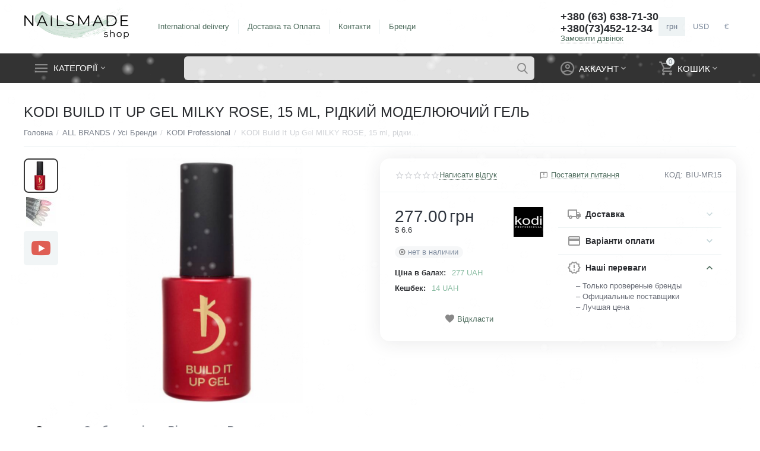

--- FILE ---
content_type: text/html; charset=utf-8
request_url: https://nailsmade.store/catalog/kodi-build-it-up-gel-milky-rose-15-ml-ridkiy-modelyuyuchiy-gel/
body_size: 31363
content:

<!DOCTYPE html>
<html 

    lang="ru"
    dir="ltr"
    class=""
>
<head>
<title>ᐉ KODI Build It Up Gel MILKY ROSE, 15 ml, рідкий моделюючий гель — купить в интернет-магазине NAILSMADE: цены, отзывы | Одесса, Киев, Днепр, Харьков и другие города Украины</title>

<base href="https://nailsmade.store/" />
<meta http-equiv="Content-Type" content="text/html; charset=utf-8" data-ca-mode="" />
<meta name="viewport" content="initial-scale=1.0, width=device-width" />

<meta name="description" content="Серія моделюючих гелів Build It Up Gel від бренду Kodi Professional вважається найінноваційнішою новинкою сезону Зручний пензлик дозволяє рівномірно розподілити матеріал по нігтьовій пластині а властивість самовирівнювання гарантує ідеальне покриття без дефектів Гель має середню" />



    <meta name="keywords" content="KODI Build It Up Gel MILKY ROSE, 15 ml, рідкий моделюючий гель" />


<meta name="format-detection" content="telephone=no">
<meta id="themeColor" name="theme-color" content="#303030">
<meta property="fb:app_id" content="133826121917091" />


            <link rel="canonical" href="https://nailsmade.store/catalog/kodi-build-it-up-gel-milky-rose-15-ml-ridkiy-modelyuyuchiy-gel/" />
            



    <!-- Inline script moved to the bottom of the page -->
    <meta property="og:type" content="website" />
<meta property="og:locale" content="ru_RU" />
<meta property="og:title" content="ᐉ KODI Build It Up Gel MILKY ROSE, 15 ml, рідкий моделюючий гель — купить в интернет-магазине NAILSMADE: цены, отзывы | Одесса, Киев, Днепр, Харьков и другие города Украины" />
<meta property="og:description" content="Серія моделюючих гелів Build It Up Gel від бренду Kodi Professional вважається найінноваційнішою новинкою сезону Зручний пензлик дозволяє рівномірно розподілити матеріал по нігтьовій пластині а властивість самовирівнювання гарантує ідеальне покриття без дефектів Гель має середню" />
<meta property="og:url" content="https://nailsmade.store/catalog/kodi-build-it-up-gel-milky-rose-15-ml-ridkiy-modelyuyuchiy-gel/" />
    <meta property="og:image" content="https://nailsmade.store/images/detailed/88/build_it_up_gel-500x600_0p94-yi.png" />

<meta property="fb:app_id" content="133826121917091" />


<!-- Inline script moved to the bottom of the page -->
<style>
/* Snow container - lower z-index */
/*div[style*="z-index: 9999999"] {
    z-index: 1 !important;
}*/

/* Product images above snow */
/*.ty-product-block__img-wrapper {
    position: relative;
    z-index: 9999;
}*/
</style>

<script type="text/javascript">
    function googleTranslateElementInit() {
    	new google.translate.TranslateElement({
			pageLanguage: 'ru',
			includedLanguages: 'de,en,uk,ru,iw,fr,it,tr',
		}, 'google_translate_element');
	}
</script>
<script type="text/javascript">
(function(){
    document.googletranslate=0;
    var d=document;
    var w=window;
    function gt(){
        function googleTranslateElementInit() {
            new google.translate.TranslateElement({
    			pageLanguage: 'ru',
    			includedLanguages: 'de,en,uk,ru,iw,fr,it',
    			layout: google.translate.TranslateElement.InlineLayout.SIMPLE
    		}, 'google_translate_element');
    	}
        var script = document.createElement('script');
        script.src = '//translate.google.com/translate_a/element.js?cb=googleTranslateElementInit';
        script.async = true;
        document.head.appendChild(script);
    }
    function zy(){
        //удаляем EventListeners
        if(w.detachEvent){//поддержка IE8
            w.detachEvent('onscroll',zy);
            w.detachEvent('onmousemove',zy);
            w.detachEvent('ontouchmove',zy);
            w.detachEvent('onresize',zy);
        }else {
            w.removeEventListener("scroll", zy, false);
            w.removeEventListener("mousemove", zy, false);
            w.removeEventListener("touchmove", zy, false);
            w.removeEventListener("resize", zy, false);
        }
        if(d.readyState=='complete'){gt();}else{if(w.attachEvent){w.attachEvent('onload',gt);}else{w.addEventListener('load',gt,false);}}
        var cookie_date = new Date ( );
        cookie_date.setTime ( cookie_date.getTime()+60*60*28*1000); //24 часа для Москвы
        d.cookie = "GoogleTranslate=1;path=/;expires=" + cookie_date.toGMTString();
    }
    if (d.cookie.search ( 'GoogleTranslate' )<0){
        if(w.attachEvent){// поддержка IE8
            w.attachEvent('onscroll',zy);
            w.attachEvent('onmousemove',zy);
            w.attachEvent('ontouchmove',zy);
            w.attachEvent('onresize',zy);
        }else {
            w.addEventListener("scroll", zy, {capture: false, passive: true});
            w.addEventListener("mousemove", zy, {capture: false, passive: true});
            w.addEventListener("touchmove", zy, {capture: false, passive: true});
            w.addEventListener("resize", zy, {capture: false, passive: true});
        }
    }else {zy();}
})();</script>



    <link href="https://nailsmade.store/images/logos/29/favicon-32x32.png" rel="shortcut icon" type="image/png" />


<link type="text/css" rel="stylesheet" href="https://nailsmade.store/var/cache/misc/assets/design/themes/abt__unitheme2/css/standalone.8eef6f35f8633222cfc335f85e67f4ff.css?1762423840" />
<!-- Google Tag Manager -->
<script data-no-defer>(function(w,d,s,l,i){w[l]=w[l]||[];w[l].push({'gtm.start':
new Date().getTime(),event:'gtm.js'});var f=d.getElementsByTagName(s)[0],
j=d.createElement(s),dl=l!='dataLayer'?'&l='+l:'';j.async=true;j.src=
'https://www.googletagmanager.com/gtm.js?id='+i+dl;f.parentNode.insertBefore(j,f);
})(window,document,'script','dataLayer','GTM-MJ9PHXP');</script>
<!-- End Google Tag Manager -->
<!-- Inline script moved to the bottom of the page -->
<noscript>
    <img height="1" width="1" style="display:none"
         src="https://www.facebook.com/tr?id=832278122215939&ev=PageView&noscript=1";
    />
</noscript>
<!-- Inline script moved to the bottom of the page -->
<!-- Inline script moved to the bottom of the page -->

<!-- Inline script moved to the bottom of the page -->
    <!-- Inline script moved to the bottom of the page -->

    
            <link rel="preload" href="https://fonts.gstatic.com/s/roboto/v18/KFOlCnqEu92Fr1MmEU9fBBc4AMP6lQ.woff2?1765956016" as="font" type="font/woff" crossorigin="anonymous">
            <link rel="preload" href="https://fonts.gstatic.com/s/roboto/v18/KFOlCnqEu92Fr1MmEU9fBBc4AMP6lQ.woff2?1765956016" as="font" type="font/woff" crossorigin="anonymous">
    
<link rel="preload" href="https://nailsmade.store/images/logos/29/nailsmade_shop_logo.png" as="image">
<link rel="preload" href="https://nailsmade.store/images/thumbnails/550/450/detailed/88/build_it_up_gel-500x600_0p94-yi.png" as="image">
</head>

<body>
    <!-- Google Tag Manager (noscript) -->
<noscript><iframe src="https://www.googletagmanager.com/ns.html?id=GTM-MJ9PHXP"
height="0" width="0" style="display:none;visibility:hidden"></iframe></noscript>
<!-- End Google Tag Manager (noscript) -->
        
        <div class="ty-tygh  " id="tygh_container">

        <div id="ajax_overlay" class="ty-ajax-overlay"></div>
<div id="ajax_loading_box" class="ty-ajax-loading-box"></div>

        <div class="cm-notification-container notification-container">
</div>

        <div class="ty-helper-container " id="tygh_main_container">
            
                 
                
<div class="tygh-top-panel clearfix">
        <div class="container-fluid  super-top-block">
                                            
                                        
                <div class="container-fluid-row">
<div class="row-fluid ">        <div class="span16 hidden-tablet hidden-desktop " >
                    <div class="ty-wysiwyg-content"  data-ca-live-editor-object-id="0" data-ca-live-editor-object-type=""><div class="ut2-pn">
	<div class="ut2-pn__items">
		<a href="tel:+380636387130"><span>+380 (63) </span>638-71-30 </a>
	</div>
	<div class="ut2-pn__link">
		    




    
    

    <a id="opener_call_request_1777"
        class="cm-dialog-opener cm-dialog-auto-size "
         href="#"        data-ca-target-id="content_call_request_1777"
                data-ca-dialog-title="AB: Номера телефонов (Демо)"        
        rel="nofollow"
    >
                <span >Замовити дзвінок</span>
            </a>


<div class="hidden" id="content_call_request_1777" title="Замовити дзвінок">
        <div id="call_request_1777">
<form name="call_requests_form_main" id="form_call_request_1777" action="https://nailsmade.store/" method="post" class="cm-ajax cm-ajax-full-render cm-processing-personal-data" data-ca-processing-personal-data-without-click="true" >

<input type="hidden" name="result_ids" value="call_request_1777" />
<input type="hidden" name="return_url" value="index.php?sl=ru&amp;dispatch=products.view&amp;product_id=18257" />
<input type="hidden" name="company_id" value="" />


<div class="ty-control-group">
    <label class="ty-control-group__title" for="call_data_call_request_1777_name">Ваше имя</label>
    <input id="call_data_call_request_1777_name" size="50" class="ty-input-text-full" type="text" name="call_data[name]" value="" />
</div>

<div class="ty-control-group">
    <label for="call_data_call_request_1777_phone" class="ty-control-group__title cm-mask-phone-label cm-required">Телефон</label>
    <input id="call_data_call_request_1777_phone" class="ty-input-text-full cm-mask-phone ty-inputmask-bdi" size="50" type="text" name="call_data[phone]" value="" data-enable-custom-mask="true" />
</div>


    <div class="ty-control-group">
        <label for="call_data_call_request_1777_convenient_time_from" class="ty-control-group__title">Удобное время</label>
        <bdi>
            <input id="call_data_call_request_1777_convenient_time_from" class="ty-input-text cm-cr-mask-time" size="6" type="text" name="call_data[time_from]" value="" placeholder="09:00" /> -
            <input id="call_data_call_request_1777_convenient_time_to" class="ty-input-text cm-cr-mask-time" size="6" type="text" name="call_data[time_to]" value="" placeholder="20:00" />
        </bdi>
    </div>






<div class="cm-block-add-subscribe">
</div>

<div class="buttons-container">
        
 
    <button  class="ty-btn__primary ty-btn__big cm-form-dialog-closer ty-btn ty-btn" type="submit" name="dispatch[call_requests.request]" ><span><span>Отправить</span></span></button>


</div>

</form>

<!--call_request_1777--></div>


</div>
	</div>
</div></div>
            </div>
</div>
    </div>
    
    </div>

</div>

<div class="tygh-header clearfix">
        <div class="container-fluid  header-grid  advanced-header">
                                            
                <div class="container-fluid-row">
<div class="row-fluid ">        <div class="span4 top-logo-grid " >
                    <div class="top-logo ">
                <div class="ty-logo-container">
    
            <a href="https://nailsmade.store/" title="NAILSMADE Shop">
        
    

    



    
                            
        
        <img class="ty-pict  ty-logo-container__image   cm-image" id="det_img_463574019"  src="https://nailsmade.store/images/logos/29/nailsmade_shop_logo.png"  width="2328" height="746" alt="NAILSMADE Shop" title="NAILSMADE Shop" />


    
            </a>
    </div>

                    </div>
            </div>

    
                                        
                
        <div class="span8 top-header-menu " >
                    <div class="hidden-phone hidden-tablet ">
                
    

        <div class="ty-text-links-wrapper">
        <span id="sw_text_links_1725" class="ty-text-links-btn cm-combination visible-phone">
            <i class="ty-icon-short-list"></i>
            <i class="ty-icon-down-micro ty-text-links-btn__arrow"></i>
        </span>
    
        <ul id="text_links_1725" class="ty-text-links cm-popup-box ty-text-links_show_inline">
                            <li class="ty-text-links__item ty-level-0 ty-quick-menu__international_delivery">
                    <a class="ty-text-links__a"
                                                    href="/international-delivery/"
                                                                    >
                        International delivery
                    </a>
                                    </li>
                            <li class="ty-text-links__item ty-level-0 ty-quick-menu__delivery">
                    <a class="ty-text-links__a"
                                                    href="https://nailsmade.store/oplata-i-dostavka/"
                                                                    >
                        Доставка та Оплата
                    </a>
                                    </li>
                            <li class="ty-text-links__item ty-level-0 ty-quick-menu__contacts">
                    <a class="ty-text-links__a"
                                                    href="https://nailsmade.store/kontakty/"
                                                                    >
                        Контакти
                    </a>
                                    </li>
                            <li class="ty-text-links__item ty-level-0">
                    <a class="ty-text-links__a"
                                                    href="/all-brands"
                                                                    >
                        Бренди
                    </a>
                                    </li>
                    </ul>

        </div>
    
                    </div>
            </div>

    
                                        
                
        <div class="span4 top-phones " >
                    <div class="top-phones-grid hidden-phone ">
                <div class="ty-wysiwyg-content"  data-ca-live-editor-object-id="0" data-ca-live-editor-object-type=""><div class="ut2-pn">
	<div class="ut2-pn__items">
		<a href="tel:+380(63)638-71-30">+380 (63) 638-71-30</a>
		<a href="tel:+380(73)452-12-34">+380(73)452-12-34</a>
	</div>
	<div class="ut2-pn__link">
		    




    
    

    <a id="opener_call_request_1557"
        class="cm-dialog-opener cm-dialog-auto-size "
         href="#"        data-ca-target-id="content_call_request_1557"
                data-ca-dialog-title="Заказать обратный звонок"        
        rel="nofollow"
    >
                <span >Замовити дзвінок</span>
            </a>


<div class="hidden" id="content_call_request_1557" title="Замовити дзвінок">
        <div id="call_request_1557">
<form name="call_requests_form_main" id="form_call_request_1557" action="https://nailsmade.store/" method="post" class="cm-ajax cm-ajax-full-render cm-processing-personal-data" data-ca-processing-personal-data-without-click="true" >

<input type="hidden" name="result_ids" value="call_request_1557" />
<input type="hidden" name="return_url" value="index.php?sl=ru&amp;dispatch=products.view&amp;product_id=18257" />
<input type="hidden" name="company_id" value="" />


<div class="ty-control-group">
    <label class="ty-control-group__title" for="call_data_call_request_1557_name">Ваше имя</label>
    <input id="call_data_call_request_1557_name" size="50" class="ty-input-text-full" type="text" name="call_data[name]" value="" />
</div>

<div class="ty-control-group">
    <label for="call_data_call_request_1557_phone" class="ty-control-group__title cm-mask-phone-label cm-required">Телефон</label>
    <input id="call_data_call_request_1557_phone" class="ty-input-text-full cm-mask-phone ty-inputmask-bdi" size="50" type="text" name="call_data[phone]" value="" data-enable-custom-mask="true" />
</div>


    <div class="ty-control-group">
        <label for="call_data_call_request_1557_convenient_time_from" class="ty-control-group__title">Удобное время</label>
        <bdi>
            <input id="call_data_call_request_1557_convenient_time_from" class="ty-input-text cm-cr-mask-time" size="6" type="text" name="call_data[time_from]" value="" placeholder="09:00" /> -
            <input id="call_data_call_request_1557_convenient_time_to" class="ty-input-text cm-cr-mask-time" size="6" type="text" name="call_data[time_to]" value="" placeholder="20:00" />
        </bdi>
    </div>






<div class="cm-block-add-subscribe">
</div>

<div class="buttons-container">
        
 
    <button  class="ty-btn__primary ty-btn__big cm-form-dialog-closer ty-btn ty-btn" type="submit" name="dispatch[call_requests.request]" ><span><span>Отправить</span></span></button>


</div>

</form>

<!--call_request_1557--></div>


</div>
	</div>
</div></div>
                    </div><div id="currencies_2">
            <div class="ty-currencies hidden-phone hidden-tablet">
                                        <a href="https://nailsmade.store/catalog/kodi-build-it-up-gel-milky-rose-15-ml-ridkiy-modelyuyuchiy-gel/?currency=UAH" rel="nofollow" class="ty-currencies__item ty-currencies__active">грн</a>
                            <a href="https://nailsmade.store/catalog/kodi-build-it-up-gel-milky-rose-15-ml-ridkiy-modelyuyuchiy-gel/?currency=USD" rel="nofollow" class="ty-currencies__item ">USD </a>
                            <a href="https://nailsmade.store/catalog/kodi-build-it-up-gel-milky-rose-15-ml-ridkiy-modelyuyuchiy-gel/?currency=EUR" rel="nofollow" class="ty-currencies__item ">€</a>
                    </div>
        <div class="visible-phone visible-tablet ty-select-wrapper">
        
    <a class="ty-select-block__a cm-combination" id="sw_select_UAH_wrap_currency_6971381d8a0e2">
                <span class="ty-select-block__a-item "> (грн)</span>
        <i class="ty-select-block__arrow ty-icon-down-micro"></i>
    </a>

    <div id="select_UAH_wrap_currency_6971381d8a0e2" class="ty-select-block cm-popup-box hidden">
        <ul class="cm-select-list ty-select-block__list ty-flags">
                            <li class="ty-select-block__list-item">
                    <a rel="nofollow" href="https://nailsmade.store/catalog/kodi-build-it-up-gel-milky-rose-15-ml-ridkiy-modelyuyuchiy-gel/?currency=UAH" class="ty-select-block__list-a is-active "  data-ca-name="UAH">
                                         (грн)                    </a>
                </li>
                            <li class="ty-select-block__list-item">
                    <a rel="nofollow" href="https://nailsmade.store/catalog/kodi-build-it-up-gel-milky-rose-15-ml-ridkiy-modelyuyuchiy-gel/?currency=USD" class="ty-select-block__list-a  "  data-ca-name="USD">
                                         (USD )                    </a>
                </li>
                            <li class="ty-select-block__list-item">
                    <a rel="nofollow" href="https://nailsmade.store/catalog/kodi-build-it-up-gel-milky-rose-15-ml-ridkiy-modelyuyuchiy-gel/?currency=EUR" class="ty-select-block__list-a  "  data-ca-name="EUR">
                                         (€)                    </a>
                </li>
                    </ul>
    </div>
</div>
    
<!--currencies_2--></div>
            </div>
</div>
    </div>
                                        
                <div class="container-fluid-row container-fluid-row-full-width top-menu-grid">
<div class="row-fluid ">        <div class="span16 " >
                    <div class="row-fluid ">        <div class="span11 top-left-grid " >
                    <div class="row-fluid ">        <div class="span6 menu-grid " >
                    <div class="ty-dropdown-box  top-menu-grid-vetrtical">
        <div id="sw_dropdown_1558" class="ty-dropdown-box__title cm-combination ">
            
                            <a>Категорії</a>
                        

        </div>
        <div id="dropdown_1558" class="cm-popup-box ty-dropdown-box__content hidden">
            

<a href="javascript:void(0);" rel="nofollow" class="ut2-btn-close hidden" onclick="$(this).parent().prev().removeClass('open');$(this).parent().addClass('hidden');"><i class="ut2-icon-baseline-close"></i></a><div class="ut2-menu__inbox"><ul class="ty-menu__items cm-responsive-menu"><li class="ty-menu__item ty-menu__item-nodrop first-lvl" data-subitems-count="0" data-settings-cols="4"><a href="/novinki" class="ty-menu__item-link a-first-lvl"><span class="menu-lvl-ctn ">

    



                    
                    
                    
            <img class="ty-pict  ut2-mwi-icon   cm-image"   src="https://nailsmade.store/images/abt__ut2/menu-with-icon/97/new-product.png"  alt="" title="" width="512" height="512" />

<span><bdi>NEW ARRIVALS / НОВИНКИ</bdi></span></span></a></li><li class="ty-menu__item ty-menu__item-nodrop first-lvl" data-subitems-count="0" data-settings-cols="4"><a href="/hit-parade" class="ty-menu__item-link a-first-lvl"><span class="menu-lvl-ctn ">

    



                    
                    
                    
            <img class="ty-pict  ut2-mwi-icon   cm-image"   src="https://nailsmade.store/images/abt__ut2/menu-with-icon/98/imgonline-com-ua-BigPicture-pwADP0jEVr8u.png"  alt="" title="" width="2040" height="2040" />

<span><bdi>BESTSELLERS / Хіт-парад</bdi></span></span></a></li><li class="ty-menu__item cm-menu-item-responsive first-lvl" data-subitems-count="9" data-settings-cols="4"><a class="ty-menu__item-toggle ty-menu__menu-btn visible-phone cm-responsive-menu-toggle"><i class="ut2-icon-outline-expand_more"></i></a><a href="/winter-sale" class="ty-menu__item-link a-first-lvl"><span class="menu-lvl-ctn ">

    



                    
                    
                    
            <img class="ty-pict  ut2-mwi-icon   cm-image"   src="https://nailsmade.store/images/abt__ut2/menu-with-icon/98/3096837.png"  alt="" title="" width="512" height="512" />

<span><bdi>Sale%% </bdi></span><i class="icon-right-dir ut2-icon-outline-arrow_forward"></i></span></a><div class="ty-menu__submenu" id="topmenu_60_1558_1137461634">
    
    <div class="ty-menu__submenu-items cm-responsive-menu-submenu tree-level-dropdown row-filling" data-cols-count="4" style="min-height: 400px">
        
        <div style="min-height:400px">
                        <div class="ty-menu__submenu-col"  style="width:25%">
                <div class="second-lvl" data-elem-index="0">
                                        
                    <div class="ty-menu__submenu-item-header">
                        <a href="https://nailsmade.store/sale-ua/gama.-summer-sale-19-21.07.2024/" class="ty-menu__submenu-link">
                                                        <bdi>GAMA. Sale 2025</bdi>                                                    </a>
                    </div>

                    
                    <div class="ty-menu__submenu">

                        
                            <div class="sub-title-two-level"><bdi>GAMA. Sale 2025</bdi></div>                                                                
                                                    
                                                    <div class="ut2-mwi-html  hidden-phone"></div>
                                            </div>
                </div>
            </div>
                        <div class="ty-menu__submenu-col"  style="width:25%">
                <div class="second-lvl" data-elem-index="1">
                                        
                    <div class="ty-menu__submenu-item-header">
                        <a href="https://nailsmade.store/sale-ua/touch.-summer-sale/" class="ty-menu__submenu-link">
                                                        <bdi>TOUCH. Sale</bdi>                                                    </a>
                    </div>

                    
                    <div class="ty-menu__submenu">

                        
                            <div class="sub-title-two-level"><bdi>TOUCH. Sale</bdi></div>                                                                
                                                    
                                                    <div class="ut2-mwi-html  hidden-phone"></div>
                                            </div>
                </div>
            </div>
                        <div class="ty-menu__submenu-col"  style="width:25%">
                <div class="second-lvl" data-elem-index="2">
                                        
                    <div class="ty-menu__submenu-item-header">
                        <a href="https://nailsmade.store/sale-ua/sale-special-liquids-dopomizhni-ridini/" class="ty-menu__submenu-link">
                                                        <bdi>SALE Special liquids / Допоміжні рідини</bdi>                                                    </a>
                    </div>

                    
                    <div class="ty-menu__submenu">

                        
                            <div class="sub-title-two-level"><bdi>SALE Special liquids / Допоміжні рідини</bdi></div>                                                                
                                                    
                                                    <div class="ut2-mwi-html  hidden-phone"></div>
                                            </div>
                </div>
            </div>
                        <div class="ty-menu__submenu-col"  style="width:25%">
                <div class="second-lvl" data-elem-index="3">
                                        
                    <div class="ty-menu__submenu-item-header">
                        <a href="https://nailsmade.store/sale-ua/gel-polish-gel-laki/" class="ty-menu__submenu-link">
                                                        <bdi>SALE Gel polishes / Гель-лаки</bdi>                                                    </a>
                    </div>

                    
                    <div class="ty-menu__submenu">

                        
                            <div class="sub-title-two-level"><bdi>SALE Gel polishes / Гель-лаки</bdi></div>                                                                
                                                    
                                                    <div class="ut2-mwi-html  hidden-phone"></div>
                                            </div>
                </div>
            </div>
                        <div class="ty-menu__submenu-col"  style="width:25%">
                <div class="second-lvl" data-elem-index="4">
                                        
                    <div class="ty-menu__submenu-item-header">
                        <a href="https://nailsmade.store/sale-ua/cover-and-color-base-cvetnye-i-kamufliruyuschie-bazy/" class="ty-menu__submenu-link">
                                                        <bdi>SALE Cover &amp; color bases / Кольорові бази</bdi>                                                    </a>
                    </div>

                    
                    <div class="ty-menu__submenu">

                        
                            <div class="sub-title-two-level"><bdi>SALE Cover &amp; color bases / Кольорові бази</bdi></div>                                                                
                                                    
                                                    <div class="ut2-mwi-html  hidden-phone"></div>
                                            </div>
                </div>
            </div>
                        <div class="ty-menu__submenu-col"  style="width:25%">
                <div class="second-lvl" data-elem-index="5">
                                        
                    <div class="ty-menu__submenu-item-header">
                        <a href="https://nailsmade.store/sale-ua/clear-base-prozrachnye-bazy/" class="ty-menu__submenu-link">
                                                        <bdi>SALE Clear bases / Прозорі бази</bdi>                                                    </a>
                    </div>

                    
                    <div class="ty-menu__submenu">

                        
                            <div class="sub-title-two-level"><bdi>SALE Clear bases / Прозорі бази</bdi></div>                                                                
                                                    
                                                    <div class="ut2-mwi-html  hidden-phone"></div>
                                            </div>
                </div>
            </div>
                        <div class="ty-menu__submenu-col"  style="width:25%">
                <div class="second-lvl" data-elem-index="6">
                                        
                    <div class="ty-menu__submenu-item-header">
                        <a href="https://nailsmade.store/sale-ua/builder-gel-polygel-naraschivanie/" class="ty-menu__submenu-link">
                                                        <bdi>SALE Builder gels, Polygels / Нарощування</bdi>                                                    </a>
                    </div>

                    
                    <div class="ty-menu__submenu">

                        
                            <div class="sub-title-two-level"><bdi>SALE Builder gels, Polygels / Нарощування</bdi></div>                                                                
                                                    
                                                    <div class="ut2-mwi-html  hidden-phone"></div>
                                            </div>
                </div>
            </div>
                        <div class="ty-menu__submenu-col"  style="width:25%">
                <div class="second-lvl" data-elem-index="7">
                                        
                    <div class="ty-menu__submenu-item-header">
                        <a href="https://nailsmade.store/sale-ua/top-coat-topy/" class="ty-menu__submenu-link">
                                                        <bdi>SALE Top coats / Топи</bdi>                                                    </a>
                    </div>

                    
                    <div class="ty-menu__submenu">

                        
                            <div class="sub-title-two-level"><bdi>SALE Top coats / Топи</bdi></div>                                                                
                                                    
                                                    <div class="ut2-mwi-html  hidden-phone"></div>
                                            </div>
                </div>
            </div>
                        <div class="ty-menu__submenu-col"  style="width:25%">
                <div class="second-lvl" data-elem-index="8">
                                        
                    <div class="ty-menu__submenu-item-header">
                        <a href="https://nailsmade.store/sale-ua/dizayn/" class="ty-menu__submenu-link">
                                                        <bdi>SALE Nail art decorations / Дизайн</bdi>                                                    </a>
                    </div>

                    
                    <div class="ty-menu__submenu">

                        
                            <div class="sub-title-two-level"><bdi>SALE Nail art decorations / Дизайн</bdi></div>                                                                
                                                    
                                                    <div class="ut2-mwi-html  hidden-phone"></div>
                                            </div>
                </div>
            </div>
                    </div>

                    </div>

</div></li><li class="ty-menu__item cm-menu-item-responsive first-lvl" data-subitems-count="12" data-settings-cols="4"><a class="ty-menu__item-toggle ty-menu__menu-btn visible-phone cm-responsive-menu-toggle"><i class="ut2-icon-outline-expand_more"></i></a><a href="/heylove-brand" class="ty-menu__item-link a-first-lvl"><span class="menu-lvl-ctn ">

    



                    
                    
                    
            <img class="ty-pict  ut2-mwi-icon   cm-image"   src="https://nailsmade.store/images/abt__ut2/menu-with-icon/136/IMG_4179.PNG"  alt="" title="" width="2048" height="2048" />

<span><bdi>HEYLOVE brand (ex HELLO)</bdi></span><i class="icon-right-dir ut2-icon-outline-arrow_forward"></i></span></a><div class="ty-menu__submenu" id="topmenu_60_1558_248859332">
    
    <div class="ty-menu__submenu-items cm-responsive-menu-submenu  row-filling" data-cols-count="4" style="min-height: 400px">
        
        <div>
                        <div class="ty-menu__submenu-col"  style="width:25%">
                <div class="second-lvl" data-elem-index="0">
                                        
                    <div class="ty-menu__submenu-item-header">
                        <a href="https://nailsmade.store/heylove-brand/gel-polishes/" class="ty-menu__submenu-link">
                                                        <bdi>HEYLOVE. Gel polishes Гель-лаки</bdi>                                                    </a>
                    </div>

                    
                    <div class="ty-menu__submenu">

                                                                                                        
                                            </div>
                </div>
            </div>
                        <div class="ty-menu__submenu-col"  style="width:25%">
                <div class="second-lvl" data-elem-index="1">
                                        
                    <div class="ty-menu__submenu-item-header">
                        <a href="https://nailsmade.store/heylove-brand/colored-bases/" class="ty-menu__submenu-link">
                                                        <bdi>HEYLOVE. Colored bases Кольорові бази</bdi>                                                    </a>
                    </div>

                                            <a class="ty-menu__item-toggle visible-phone cm-responsive-menu-toggle">
                            <i class="ut2-icon-outline-expand_more"></i>
                        </a>
                    
                    <div class="ty-menu__submenu">

                                                    <div class="ty-menu__submenu-list cm-responsive-menu-submenu">
                                
                                                                                                        <div class="ty-menu__submenu-item">
                                        <a href="https://nailsmade.store/heylove-brand/colored-bases/heylove.-tint-bases/" class="ty-menu__submenu-link"><bdi>HEYLOVE. Tint Bases</bdi></a>
                                    </div>
                                                                                                        <div class="ty-menu__submenu-item">
                                        <a href="https://nailsmade.store/heylove-brand/colored-bases/heylove.-flow-bases/" class="ty-menu__submenu-link"><bdi>HEYLOVE. Flow bases</bdi></a>
                                    </div>
                                                                

                            </div>
                                                                                
                                            </div>
                </div>
            </div>
                        <div class="ty-menu__submenu-col"  style="width:25%">
                <div class="second-lvl" data-elem-index="2">
                                        
                    <div class="ty-menu__submenu-item-header">
                        <a href="https://nailsmade.store/heylove-brand/builder-gel/" class="ty-menu__submenu-link">
                                                        <bdi>HEYLOVE. Builder gels Гелі для нарощування</bdi>                                                    </a>
                    </div>

                                            <a class="ty-menu__item-toggle visible-phone cm-responsive-menu-toggle">
                            <i class="ut2-icon-outline-expand_more"></i>
                        </a>
                    
                    <div class="ty-menu__submenu">

                                                    <div class="ty-menu__submenu-list cm-responsive-menu-submenu">
                                
                                                                                                        <div class="ty-menu__submenu-item">
                                        <a href="https://nailsmade.store/heylove-brand/builder-gel/heylove.-smart-gel-builder-gel-in-a-bottle/" class="ty-menu__submenu-link"><bdi>HEYLOVE. Smart gel (builder gel in a bottle) 15 ml</bdi></a>
                                    </div>
                                                                                                        <div class="ty-menu__submenu-item">
                                        <a href="https://nailsmade.store/heylove-brand/builder-gel/heylove.-frame-gel-builder-gel-30-ml/" class="ty-menu__submenu-link"><bdi>HEYLOVE. Frame gel (builder gel) 30 ml</bdi></a>
                                    </div>
                                                                                                        <div class="ty-menu__submenu-item">
                                        <a href="https://nailsmade.store/heylove-brand/builder-gel/heylove.-jelly-gel-builder-gel-20-ml/" class="ty-menu__submenu-link"><bdi>HEYLOVE. Jelly gel (builder gel) 20 ml</bdi></a>
                                    </div>
                                                                                                        <div class="ty-menu__submenu-item">
                                        <a href="https://nailsmade.store/heylove-brand/builder-gel/heylove.-gel-tips-gelevi-tipsi/" class="ty-menu__submenu-link"><bdi>HEYLOVE. Gel Tips Гелеві тіпси</bdi></a>
                                    </div>
                                                                

                            </div>
                                                                                
                                            </div>
                </div>
            </div>
                        <div class="ty-menu__submenu-col"  style="width:25%">
                <div class="second-lvl" data-elem-index="3">
                                        
                    <div class="ty-menu__submenu-item-header">
                        <a href="https://nailsmade.store/heylove-brand/clear-bases/" class="ty-menu__submenu-link">
                                                        <bdi>HEYLOVE. Clear bases Прозорі бази</bdi>                                                    </a>
                    </div>

                    
                    <div class="ty-menu__submenu">

                                                                                                        
                                            </div>
                </div>
            </div>
                        <div class="ty-menu__submenu-col"  style="width:25%">
                <div class="second-lvl" data-elem-index="4">
                                        
                    <div class="ty-menu__submenu-item-header">
                        <a href="https://nailsmade.store/heylove-brand/top-coats/" class="ty-menu__submenu-link">
                                                        <bdi>HEYLOVE. Top coats Топи</bdi>                                                    </a>
                    </div>

                                            <a class="ty-menu__item-toggle visible-phone cm-responsive-menu-toggle">
                            <i class="ut2-icon-outline-expand_more"></i>
                        </a>
                    
                    <div class="ty-menu__submenu">

                                                    <div class="ty-menu__submenu-list cm-responsive-menu-submenu">
                                
                                                                                                        <div class="ty-menu__submenu-item">
                                        <a href="https://nailsmade.store/heylove-brand/top-coats/heylove.-clear-top-coats/" class="ty-menu__submenu-link"><bdi>HEYLOVE. Clear Top coats Прозорі топи</bdi></a>
                                    </div>
                                                                                                        <div class="ty-menu__submenu-item">
                                        <a href="https://nailsmade.store/heylove-brand/top-coats/heylove.-top-coats-with-effects/" class="ty-menu__submenu-link"><bdi>HEYLOVE. Top coats with effects Топи з ефектами</bdi></a>
                                    </div>
                                                                

                            </div>
                                                                                
                                            </div>
                </div>
            </div>
                        <div class="ty-menu__submenu-col"  style="width:25%">
                <div class="second-lvl" data-elem-index="5">
                                        
                    <div class="ty-menu__submenu-item-header">
                        <a href="https://nailsmade.store/heylove-brand/heylove.-nail-extension-forms/" class="ty-menu__submenu-link">
                                                        <bdi>HEYLOVE. Nail Extension Forms Верхні форми, гелеві тіпси</bdi>                                                    </a>
                    </div>

                    
                    <div class="ty-menu__submenu">

                                                                                                        
                                            </div>
                </div>
            </div>
                        <div class="ty-menu__submenu-col"  style="width:25%">
                <div class="second-lvl" data-elem-index="6">
                                        
                    <div class="ty-menu__submenu-item-header">
                        <a href="https://nailsmade.store/heylove-brand/heylove.-special-liquids/" class="ty-menu__submenu-link">
                                                        <bdi>HEYLOVE. Special Liquids Допоміжні рідини</bdi>                                                    </a>
                    </div>

                    
                    <div class="ty-menu__submenu">

                                                                                                        
                                            </div>
                </div>
            </div>
                        <div class="ty-menu__submenu-col"  style="width:25%">
                <div class="second-lvl" data-elem-index="7">
                                        
                    <div class="ty-menu__submenu-item-header">
                        <a href="https://nailsmade.store/heylove-brand/heylove.-tools/" class="ty-menu__submenu-link">
                                                        <bdi>HEYLOVE. Design: Gels &amp; paints for nailart Матеріали для дизайну</bdi>                                                    </a>
                    </div>

                    
                    <div class="ty-menu__submenu">

                                                                                                        
                                            </div>
                </div>
            </div>
                        <div class="ty-menu__submenu-col"  style="width:25%">
                <div class="second-lvl" data-elem-index="8">
                                        
                    <div class="ty-menu__submenu-item-header">
                        <a href="https://nailsmade.store/heylove-brand/heylove.-tools-ru/" class="ty-menu__submenu-link">
                                                        <bdi>HEYLOVE. Tools Інструменти</bdi>                                                    </a>
                    </div>

                    
                    <div class="ty-menu__submenu">

                                                                                                        
                                            </div>
                </div>
            </div>
                        <div class="ty-menu__submenu-col"  style="width:25%">
                <div class="second-lvl" data-elem-index="9">
                                        
                    <div class="ty-menu__submenu-item-header">
                        <a href="https://nailsmade.store/heylove-brand/heylove.-brushes/" class="ty-menu__submenu-link">
                                                        <bdi>HEYLOVE. Brushes Пензлики</bdi>                                                    </a>
                    </div>

                    
                    <div class="ty-menu__submenu">

                                                                                                        
                                            </div>
                </div>
            </div>
                        <div class="ty-menu__submenu-col"  style="width:25%">
                <div class="second-lvl" data-elem-index="10">
                                        
                    <div class="ty-menu__submenu-item-header">
                        <a href="https://nailsmade.store/heylove-brand/heylove.-stickers-for-swatches/" class="ty-menu__submenu-link">
                                                        <bdi>HEYLOVE. Stickers for swatches Наклейки на тіпси</bdi>                                                    </a>
                    </div>

                    
                    <div class="ty-menu__submenu">

                                                                                                        
                                            </div>
                </div>
            </div>
                        <div class="ty-menu__submenu-col"  style="width:25%">
                <div class="second-lvl" data-elem-index="11">
                                        
                    <div class="ty-menu__submenu-item-header">
                        <a href="https://nailsmade.store/heylove-brand/heylove-care/" class="ty-menu__submenu-link">
                                                        <bdi>HEYLOVE Care Доглядові засоби</bdi>                                                    </a>
                    </div>

                    
                    <div class="ty-menu__submenu">

                                                                                                        
                                            </div>
                </div>
            </div>
                    </div>

                            <div class="ty-menu__submenu-alt-link"><a class="ty-btn" href="/heylove-brand" title="">Більше HEYLOVE brand (ex HELLO) <i class="text-arrow">&rarr;</i></a></div>
            </div>

</div></li><li class="ty-menu__item cm-menu-item-responsive ty-menu__item-active first-lvl" data-subitems-count="12" data-settings-cols="4"><a class="ty-menu__item-toggle ty-menu__menu-btn visible-phone cm-responsive-menu-toggle"><i class="ut2-icon-outline-expand_more"></i></a><a href="/all-brands" class="ty-menu__item-link a-first-lvl"><span class="menu-lvl-ctn ">

    



                    
                    
                    
            <img class="ty-pict  ut2-mwi-icon   cm-image"   src="https://nailsmade.store/images/abt__ut2/menu-with-icon/94/brand.png"  alt="" title="" width="512" height="512" />

<span><bdi>ALL BRANDS / Усі Бренди</bdi></span><i class="icon-right-dir ut2-icon-outline-arrow_forward"></i></span></a><div class="ty-menu__submenu" id="topmenu_60_1558_1526868592">
    
    <div class="ty-menu__submenu-items cm-responsive-menu-submenu  row-filling" data-cols-count="4" style="min-height: 400px">
        
        <div>
                        <div class="ty-menu__submenu-col"  style="width:25%">
                <div class="second-lvl" data-elem-index="0">
                                        
                    <div class="ty-menu__submenu-item-header">
                        <a href="https://nailsmade.store/all-brands/hello/" class="ty-menu__submenu-link">
                                                        <bdi>HEY♥ (ex HELLO)</bdi>                                                    </a>
                    </div>

                                            <a class="ty-menu__item-toggle visible-phone cm-responsive-menu-toggle">
                            <i class="ut2-icon-outline-expand_more"></i>
                        </a>
                    
                    <div class="ty-menu__submenu">

                                                    <div class="ty-menu__submenu-list hiddenCol cm-responsive-menu-submenu" style="height: 105px;">
                                
                                                                                                        <div class="ty-menu__submenu-item">
                                        <a href="https://nailsmade.store/all-brands/hello/colored-base/" class="ty-menu__submenu-link"><bdi>HEYLOVE: Colored bases</bdi></a>
                                    </div>
                                                                                                        <div class="ty-menu__submenu-item">
                                        <a href="https://nailsmade.store/all-brands/hello/hello-gel-polish/" class="ty-menu__submenu-link"><bdi>HEYLOVE: Gel Polishes</bdi></a>
                                    </div>
                                                                                                        <div class="ty-menu__submenu-item">
                                        <a href="https://nailsmade.store/all-brands/hello/hello-clear-base/" class="ty-menu__submenu-link"><bdi>HEYLOVE: Clear Bases</bdi></a>
                                    </div>
                                                                                                        <div class="ty-menu__submenu-item">
                                        <a href="https://nailsmade.store/all-brands/hello/hello-top-coat/" class="ty-menu__submenu-link"><bdi>HEYLOVE: Top Coats</bdi></a>
                                    </div>
                                                                                                        <div class="ty-menu__submenu-item">
                                        <a href="https://nailsmade.store/all-brands/hello/hello-builder-gel/" class="ty-menu__submenu-link"><bdi>HEYLOVE: Builder Gels</bdi></a>
                                    </div>
                                                                                                        <div class="ty-menu__submenu-item">
                                        <a href="https://nailsmade.store/all-brands/hello/hello-brushes/" class="ty-menu__submenu-link"><bdi>HEYLOVE: Brushes</bdi></a>
                                    </div>
                                                                

                            </div>
                                                                                        <a href="https://nailsmade.store/all-brands/hello/" rel="nofollow" class="ut2-more"><span>Еще</span></a>
                                                    
                                            </div>
                </div>
            </div>
                        <div class="ty-menu__submenu-col"  style="width:25%">
                <div class="second-lvl" data-elem-index="1">
                                        
                    <div class="ty-menu__submenu-item-header">
                        <a href="https://nailsmade.store/all-brands/luna/" class="ty-menu__submenu-link">
                                                        <bdi>LunaMoon</bdi>                                                    </a>
                    </div>

                                            <a class="ty-menu__item-toggle visible-phone cm-responsive-menu-toggle">
                            <i class="ut2-icon-outline-expand_more"></i>
                        </a>
                    
                    <div class="ty-menu__submenu">

                                                    <div class="ty-menu__submenu-list hiddenCol cm-responsive-menu-submenu" style="height: 105px;">
                                
                                                                                                        <div class="ty-menu__submenu-item">
                                        <a href="https://nailsmade.store/all-brands/luna/luna-bazi-prozori/" class="ty-menu__submenu-link"><bdi>LUNA Бази прозорі Clear bases</bdi></a>
                                    </div>
                                                                                                        <div class="ty-menu__submenu-item">
                                        <a href="https://nailsmade.store/all-brands/luna/luna-bazi-kamuflyuyuchi-kolorovi/" class="ty-menu__submenu-link"><bdi>LUNA Бази камуфлюючі / кольорові Cover / Color bases</bdi></a>
                                    </div>
                                                                                                        <div class="ty-menu__submenu-item">
                                        <a href="https://nailsmade.store/all-brands/luna/luna-topi/" class="ty-menu__submenu-link"><bdi>LUNA Топи Top coats</bdi></a>
                                    </div>
                                                                                                        <div class="ty-menu__submenu-item">
                                        <a href="https://nailsmade.store/all-brands/luna/luna-gel-laki/" class="ty-menu__submenu-link"><bdi>LUNA Гель-лаки Gel polishes</bdi></a>
                                    </div>
                                                                                                        <div class="ty-menu__submenu-item">
                                        <a href="https://nailsmade.store/all-brands/luna/luna-geli-dlya-naroschuvannya/" class="ty-menu__submenu-link"><bdi>LUNA Гелі для нарощування Builder gels</bdi></a>
                                    </div>
                                                                                                        <div class="ty-menu__submenu-item">
                                        <a href="https://nailsmade.store/all-brands/luna/luna-dizayn-nail-art/" class="ty-menu__submenu-link"><bdi>LUNA Дизайн Nail art </bdi></a>
                                    </div>
                                                                

                            </div>
                                                                                        <a href="https://nailsmade.store/all-brands/luna/" rel="nofollow" class="ut2-more"><span>Еще</span></a>
                                                    
                                            </div>
                </div>
            </div>
                        <div class="ty-menu__submenu-col"  style="width:25%">
                <div class="second-lvl" data-elem-index="2">
                                        
                    <div class="ty-menu__submenu-item-header">
                        <a href="https://nailsmade.store/all-brands/you-are-cute/" class="ty-menu__submenu-link">
                                                        <bdi>You Are Cute</bdi>                                                    </a>
                    </div>

                                            <a class="ty-menu__item-toggle visible-phone cm-responsive-menu-toggle">
                            <i class="ut2-icon-outline-expand_more"></i>
                        </a>
                    
                    <div class="ty-menu__submenu">

                                                    <div class="ty-menu__submenu-list hiddenCol cm-responsive-menu-submenu" style="height: 105px;">
                                
                                                                                                        <div class="ty-menu__submenu-item">
                                        <a href="https://nailsmade.store/all-brands/you-are-cute/you-are-cute.-bazi-prozori-clear-bases/" class="ty-menu__submenu-link"><bdi>You Are Cute. Бази прозорі / Clear bases</bdi></a>
                                    </div>
                                                                                                        <div class="ty-menu__submenu-item">
                                        <a href="https://nailsmade.store/all-brands/you-are-cute/you-are-cute.-bazi-kolorovi-colored-bases/" class="ty-menu__submenu-link"><bdi>You Are Cute. Бази кольорові / Colored bases</bdi></a>
                                    </div>
                                                                                                        <div class="ty-menu__submenu-item">
                                        <a href="https://nailsmade.store/all-brands/you-are-cute/you-are-cute.-topi-top-coats/" class="ty-menu__submenu-link"><bdi>You Are Cute. Топи / Top coats</bdi></a>
                                    </div>
                                                                                                        <div class="ty-menu__submenu-item">
                                        <a href="https://nailsmade.store/all-brands/you-are-cute/you-are-cute.-gel-laki-gel-polishes/" class="ty-menu__submenu-link"><bdi>You Are Cute. Гель-лаки / Gel polishes</bdi></a>
                                    </div>
                                                                                                        <div class="ty-menu__submenu-item">
                                        <a href="https://nailsmade.store/all-brands/you-are-cute/you-are-cute.-geli-dlya-naroschuvannya-builder-gels/" class="ty-menu__submenu-link"><bdi>You Are Cute. Гелі для нарощування / Builder gels</bdi></a>
                                    </div>
                                                                                                        <div class="ty-menu__submenu-item">
                                        <a href="https://nailsmade.store/all-brands/you-are-cute/dizayn-nail-art/" class="ty-menu__submenu-link"><bdi>You Are Cute. Дизайн Nail art</bdi></a>
                                    </div>
                                                                

                            </div>
                                                                                        <a href="https://nailsmade.store/all-brands/you-are-cute/" rel="nofollow" class="ut2-more"><span>Еще</span></a>
                                                    
                                            </div>
                </div>
            </div>
                        <div class="ty-menu__submenu-col"  style="width:25%">
                <div class="second-lvl" data-elem-index="3">
                                        
                    <div class="ty-menu__submenu-item-header">
                        <a href="https://nailsmade.store/all-brands/f.o.x./" class="ty-menu__submenu-link">
                                                        <bdi>F.O.X.</bdi>                                                    </a>
                    </div>

                                            <a class="ty-menu__item-toggle visible-phone cm-responsive-menu-toggle">
                            <i class="ut2-icon-outline-expand_more"></i>
                        </a>
                    
                    <div class="ty-menu__submenu">

                                                    <div class="ty-menu__submenu-list hiddenCol cm-responsive-menu-submenu" style="height: 105px;">
                                
                                                                                                        <div class="ty-menu__submenu-item">
                                        <a href="https://nailsmade.store/all-brands/f.o.x./f.o.x.-bazi-prozori-clear-bases/" class="ty-menu__submenu-link"><bdi>F.O.X. Бази прозорі / Clear bases</bdi></a>
                                    </div>
                                                                                                        <div class="ty-menu__submenu-item">
                                        <a href="https://nailsmade.store/all-brands/f.o.x./f.o.x.-bazi-kolorovi-colored-bases/" class="ty-menu__submenu-link"><bdi>F.O.X. Бази кольорові / Colored bases</bdi></a>
                                    </div>
                                                                                                        <div class="ty-menu__submenu-item">
                                        <a href="https://nailsmade.store/all-brands/f.o.x./f.o.x.-topi-top-coats/" class="ty-menu__submenu-link"><bdi>F.O.X. Топи / Top coats</bdi></a>
                                    </div>
                                                                                                        <div class="ty-menu__submenu-item">
                                        <a href="https://nailsmade.store/all-brands/f.o.x./f.o.x.-gel-laki-gel-polishes/" class="ty-menu__submenu-link"><bdi>F.O.X. Гель-лаки / Gel polishes</bdi></a>
                                    </div>
                                                                                                        <div class="ty-menu__submenu-item">
                                        <a href="https://nailsmade.store/all-brands/f.o.x./f.o.x.-geli-dlya-naroschuvannya-builder-gels/" class="ty-menu__submenu-link"><bdi>F.O.X. Гелі для нарощування / Builder gels</bdi></a>
                                    </div>
                                                                                                        <div class="ty-menu__submenu-item">
                                        <a href="https://nailsmade.store/all-brands/f.o.x./f.o.x.-dizayn-nailart/" class="ty-menu__submenu-link"><bdi>F.O.X. Дизайн / Nailart</bdi></a>
                                    </div>
                                                                

                            </div>
                                                                                        <a href="https://nailsmade.store/all-brands/f.o.x./" rel="nofollow" class="ut2-more"><span>Еще</span></a>
                                                    
                                            </div>
                </div>
            </div>
                        <div class="ty-menu__submenu-col"  style="width:25%">
                <div class="second-lvl" data-elem-index="4">
                                        
                    <div class="ty-menu__submenu-item-header">
                        <a href="https://nailsmade.store/all-brands/dnka/" class="ty-menu__submenu-link">
                                                        <bdi>DNKa’</bdi>                                                    </a>
                    </div>

                                            <a class="ty-menu__item-toggle visible-phone cm-responsive-menu-toggle">
                            <i class="ut2-icon-outline-expand_more"></i>
                        </a>
                    
                    <div class="ty-menu__submenu">

                                                    <div class="ty-menu__submenu-list hiddenCol cm-responsive-menu-submenu" style="height: 105px;">
                                
                                                                                                        <div class="ty-menu__submenu-item">
                                        <a href="https://nailsmade.store/all-brands/dnka/dnka-prozori-bazi/" class="ty-menu__submenu-link"><bdi>DNKa’ Бази прозорі Clear bases</bdi></a>
                                    </div>
                                                                                                        <div class="ty-menu__submenu-item">
                                        <a href="https://nailsmade.store/all-brands/dnka/dnka-topi/" class="ty-menu__submenu-link"><bdi>DNKa’ Топи Top coats</bdi></a>
                                    </div>
                                                                                                        <div class="ty-menu__submenu-item">
                                        <a href="https://nailsmade.store/all-brands/dnka/dnka-kolorovi-bazi/" class="ty-menu__submenu-link"><bdi>DNKa’ Бази кольорові Color bases</bdi></a>
                                    </div>
                                                                                                        <div class="ty-menu__submenu-item">
                                        <a href="https://nailsmade.store/all-brands/dnka/dnka-gel-laki/" class="ty-menu__submenu-link"><bdi>DNKa’ Гель-лаки Gel polishes</bdi></a>
                                    </div>
                                                                                                        <div class="ty-menu__submenu-item">
                                        <a href="https://nailsmade.store/all-brands/dnka/dnka-geli-dlya-naroschuvannya/" class="ty-menu__submenu-link"><bdi>DNKa’ Гелі для нарощування Builder gels</bdi></a>
                                    </div>
                                                                                                        <div class="ty-menu__submenu-item">
                                        <a href="https://nailsmade.store/all-brands/dnka/dnka-formi-dlya-naroschuvannya-forms-for-nail-extension/" class="ty-menu__submenu-link"><bdi>DNKa’ Форми, тіпси для нарощування Forms for nail extension</bdi></a>
                                    </div>
                                                                

                            </div>
                                                                                        <a href="https://nailsmade.store/all-brands/dnka/" rel="nofollow" class="ut2-more"><span>Еще</span></a>
                                                    
                                            </div>
                </div>
            </div>
                        <div class="ty-menu__submenu-col"  style="width:25%">
                <div class="second-lvl" data-elem-index="5">
                                        
                    <div class="ty-menu__submenu-item-header">
                        <a href="https://nailsmade.store/all-brands/ga-and-ma/" class="ty-menu__submenu-link">
                                                        <bdi>GA&amp;MA</bdi>                                                    </a>
                    </div>

                                            <a class="ty-menu__item-toggle visible-phone cm-responsive-menu-toggle">
                            <i class="ut2-icon-outline-expand_more"></i>
                        </a>
                    
                    <div class="ty-menu__submenu">

                                                    <div class="ty-menu__submenu-list hiddenCol cm-responsive-menu-submenu" style="height: 105px;">
                                
                                                                                                        <div class="ty-menu__submenu-item">
                                        <a href="https://nailsmade.store/all-brands/ga-and-ma/gama-bazi-prozori/" class="ty-menu__submenu-link"><bdi>GA&amp;MA Бази прозорі Clear bases</bdi></a>
                                    </div>
                                                                                                        <div class="ty-menu__submenu-item">
                                        <a href="https://nailsmade.store/all-brands/ga-and-ma/gama-bazi-kamuflyuyuchi-kolorovi/" class="ty-menu__submenu-link"><bdi>GA&amp;MA Бази камуфлюючі / кольорові Cover / Color bases</bdi></a>
                                    </div>
                                                                                                        <div class="ty-menu__submenu-item">
                                        <a href="https://nailsmade.store/all-brands/ga-and-ma/gama-topi/" class="ty-menu__submenu-link"><bdi>GA&amp;MA Топи Top coats</bdi></a>
                                    </div>
                                                                                                        <div class="ty-menu__submenu-item">
                                        <a href="https://nailsmade.store/all-brands/ga-and-ma/gama-gel-laki/" class="ty-menu__submenu-link"><bdi>GA&amp;MA Гель-лаки Gel polishes</bdi></a>
                                    </div>
                                                                                                        <div class="ty-menu__submenu-item">
                                        <a href="https://nailsmade.store/all-brands/ga-and-ma/gama-geli-dlya-naroschuvannya/" class="ty-menu__submenu-link"><bdi>GA&amp;MA Гелі для нарощування Builder gels</bdi></a>
                                    </div>
                                                                                                        <div class="ty-menu__submenu-item">
                                        <a href="https://nailsmade.store/all-brands/ga-and-ma/gama-dizayn/" class="ty-menu__submenu-link"><bdi>GA&amp;MA Дизайн Nail art</bdi></a>
                                    </div>
                                                                

                            </div>
                                                                                        <a href="https://nailsmade.store/all-brands/ga-and-ma/" rel="nofollow" class="ut2-more"><span>Еще</span></a>
                                                    
                                            </div>
                </div>
            </div>
                        <div class="ty-menu__submenu-col"  style="width:25%">
                <div class="second-lvl" data-elem-index="6">
                                        
                    <div class="ty-menu__submenu-item-header">
                        <a href="https://nailsmade.store/all-brands/adore/" class="ty-menu__submenu-link">
                                                        <bdi>ADORE</bdi>                                                    </a>
                    </div>

                                            <a class="ty-menu__item-toggle visible-phone cm-responsive-menu-toggle">
                            <i class="ut2-icon-outline-expand_more"></i>
                        </a>
                    
                    <div class="ty-menu__submenu">

                                                    <div class="ty-menu__submenu-list hiddenCol cm-responsive-menu-submenu" style="height: 105px;">
                                
                                                                                                        <div class="ty-menu__submenu-item">
                                        <a href="https://nailsmade.store/all-brands/adore/adore.-bazi-prozori-clear-bases/" class="ty-menu__submenu-link"><bdi>ADORE. Бази прозорі / Clear bases</bdi></a>
                                    </div>
                                                                                                        <div class="ty-menu__submenu-item">
                                        <a href="https://nailsmade.store/all-brands/adore/adore.-bazi-kolorovi-colored-bases/" class="ty-menu__submenu-link"><bdi>ADORE. Бази кольорові / Colored bases</bdi></a>
                                    </div>
                                                                                                        <div class="ty-menu__submenu-item">
                                        <a href="https://nailsmade.store/all-brands/adore/adore.-topi-top-coats/" class="ty-menu__submenu-link"><bdi>ADORE. Топи / Top coats</bdi></a>
                                    </div>
                                                                                                        <div class="ty-menu__submenu-item">
                                        <a href="https://nailsmade.store/all-brands/adore/adore.-gel-laki-gel-polishes/" class="ty-menu__submenu-link"><bdi>ADORE. Гель-лаки / Gel polishes</bdi></a>
                                    </div>
                                                                                                        <div class="ty-menu__submenu-item">
                                        <a href="https://nailsmade.store/all-brands/adore/adore.-geli-dlya-naroschuvannya-builder-gels/" class="ty-menu__submenu-link"><bdi>ADORE. Гелі для нарощування / Builder gels</bdi></a>
                                    </div>
                                                                                                        <div class="ty-menu__submenu-item">
                                        <a href="https://nailsmade.store/all-brands/adore/adore.-dizayn-nailart/" class="ty-menu__submenu-link"><bdi>ADORE. Дизайн / Nailart</bdi></a>
                                    </div>
                                                                

                            </div>
                                                                                        <a href="https://nailsmade.store/all-brands/adore/" rel="nofollow" class="ut2-more"><span>Еще</span></a>
                                                    
                                            </div>
                </div>
            </div>
                        <div class="ty-menu__submenu-col"  style="width:25%">
                <div class="second-lvl" data-elem-index="7">
                                        
                    <div class="ty-menu__submenu-item-header">
                        <a href="https://nailsmade.store/all-brands/zola/" class="ty-menu__submenu-link">
                                                        <bdi>ZOLA</bdi>                                                    </a>
                    </div>

                                            <a class="ty-menu__item-toggle visible-phone cm-responsive-menu-toggle">
                            <i class="ut2-icon-outline-expand_more"></i>
                        </a>
                    
                    <div class="ty-menu__submenu">

                                                    <div class="ty-menu__submenu-list cm-responsive-menu-submenu">
                                
                                                                                                        <div class="ty-menu__submenu-item">
                                        <a href="https://nailsmade.store/all-brands/zola/zola.-brovi-brows/" class="ty-menu__submenu-link"><bdi>ZOLA. Брови / Brows</bdi></a>
                                    </div>
                                                                                                        <div class="ty-menu__submenu-item">
                                        <a href="https://nailsmade.store/all-brands/zola/zola.-vii-lashes/" class="ty-menu__submenu-link"><bdi>ZOLA. Вії / Lashes</bdi></a>
                                    </div>
                                                                                                        <div class="ty-menu__submenu-item">
                                        <a href="https://nailsmade.store/all-brands/zola/zola.-instrumenti-tools/" class="ty-menu__submenu-link"><bdi>ZOLA. Інструменти / Tools</bdi></a>
                                    </div>
                                                                                                        <div class="ty-menu__submenu-item">
                                        <a href="https://nailsmade.store/all-brands/zola/zola.-aksesuari-accessories/" class="ty-menu__submenu-link"><bdi>ZOLA. Аксесуари / Accessories</bdi></a>
                                    </div>
                                                                

                            </div>
                                                                                
                                            </div>
                </div>
            </div>
                        <div class="ty-menu__submenu-col"  style="width:25%">
                <div class="second-lvl" data-elem-index="8">
                                        
                    <div class="ty-menu__submenu-item-header">
                        <a href="https://nailsmade.store/all-brands/staleks/" class="ty-menu__submenu-link">
                                                        <bdi>STALEKS</bdi>                                                    </a>
                    </div>

                                            <a class="ty-menu__item-toggle visible-phone cm-responsive-menu-toggle">
                            <i class="ut2-icon-outline-expand_more"></i>
                        </a>
                    
                    <div class="ty-menu__submenu">

                                                    <div class="ty-menu__submenu-list hiddenCol cm-responsive-menu-submenu" style="height: 105px;">
                                
                                                                                                        <div class="ty-menu__submenu-item">
                                        <a href="https://nailsmade.store/all-brands/staleks/staleks-nozhici/" class="ty-menu__submenu-link"><bdi>STALEKS Ножиці, твізери Scissors</bdi></a>
                                    </div>
                                                                                                        <div class="ty-menu__submenu-item">
                                        <a href="https://nailsmade.store/all-brands/staleks/staleks-nakozhnici-kusachki-dlya-kutikuli/" class="ty-menu__submenu-link"><bdi>STALEKS Кусачки для шкіри Cuticle nippers</bdi></a>
                                    </div>
                                                                                                        <div class="ty-menu__submenu-item">
                                        <a href="https://nailsmade.store/all-brands/staleks/staleks-kusachki-dlya-nigtiv-knipseri/" class="ty-menu__submenu-link"><bdi>STALEKS Кусачки для нігтів, кніпсери Nail clippers</bdi></a>
                                    </div>
                                                                                                        <div class="ty-menu__submenu-item">
                                        <a href="https://nailsmade.store/all-brands/staleks/staleks-pusheri-shaberi-lopatki-kyuretki/" class="ty-menu__submenu-link"><bdi>STALEKS Пушери, шабери, лопатки, кюретки Spatulas</bdi></a>
                                    </div>
                                                                                                        <div class="ty-menu__submenu-item">
                                        <a href="https://nailsmade.store/all-brands/staleks/staleks-frezi/" class="ty-menu__submenu-link"><bdi>STALEKS Фрези Nail drill bits</bdi></a>
                                    </div>
                                                                                                        <div class="ty-menu__submenu-item">
                                        <a href="https://nailsmade.store/all-brands/staleks/staleks-pilki-bafi/" class="ty-menu__submenu-link"><bdi>STALEKS Пилки, бафи, терки Nail files</bdi></a>
                                    </div>
                                                                

                            </div>
                                                                                        <a href="https://nailsmade.store/all-brands/staleks/" rel="nofollow" class="ut2-more"><span>Еще</span></a>
                                                    
                                            </div>
                </div>
            </div>
                        <div class="ty-menu__submenu-col"  style="width:25%">
                <div class="second-lvl" data-elem-index="9">
                                        
                    <div class="ty-menu__submenu-item-header">
                        <a href="https://nailsmade.store/all-brands/shelly/" class="ty-menu__submenu-link">
                                                        <bdi>Shelly</bdi>                                                    </a>
                    </div>

                                            <a class="ty-menu__item-toggle visible-phone cm-responsive-menu-toggle">
                            <i class="ut2-icon-outline-expand_more"></i>
                        </a>
                    
                    <div class="ty-menu__submenu">

                                                    <div class="ty-menu__submenu-list cm-responsive-menu-submenu">
                                
                                                                                                        <div class="ty-menu__submenu-item">
                                        <a href="https://nailsmade.store/all-brands/shelly/shelly-doglyad-dlya-ruk/" class="ty-menu__submenu-link"><bdi>SHELLY. Hand care. Догляд для рук</bdi></a>
                                    </div>
                                                                                                        <div class="ty-menu__submenu-item">
                                        <a href="https://nailsmade.store/all-brands/shelly/shelly-doglyad-dlya-nig/" class="ty-menu__submenu-link"><bdi>SHELLY. Foot care. Догляд для ніг</bdi></a>
                                    </div>
                                                                                                        <div class="ty-menu__submenu-item">
                                        <a href="https://nailsmade.store/all-brands/shelly/shelly-doglyad-dlya-tila/" class="ty-menu__submenu-link"><bdi>SHELLY. Body care. Догляд для тіла</bdi></a>
                                    </div>
                                                                                                        <div class="ty-menu__submenu-item">
                                        <a href="https://nailsmade.store/all-brands/shelly/shelly.-podology.-podologiya/" class="ty-menu__submenu-link"><bdi>SHELLY. Podology. Подологія</bdi></a>
                                    </div>
                                                                                                        <div class="ty-menu__submenu-item">
                                        <a href="https://nailsmade.store/all-brands/shelly/shelly.-professional-special-liquids.-dopomizhni-ridini/" class="ty-menu__submenu-link"><bdi>SHELLY. Professional special liquids. Допоміжні рідини для манікюру та педікюру</bdi></a>
                                    </div>
                                                                

                            </div>
                                                                                
                                            </div>
                </div>
            </div>
                        <div class="ty-menu__submenu-col"  style="width:25%">
                <div class="second-lvl" data-elem-index="10">
                                        
                    <div class="ty-menu__submenu-item-header">
                        <a href="https://nailsmade.store/all-brands/sun/" class="ty-menu__submenu-link">
                                                        <bdi>SunUV</bdi>                                                    </a>
                    </div>

                    
                    <div class="ty-menu__submenu">

                                                                                                        
                                            </div>
                </div>
            </div>
                        <div class="ty-menu__submenu-col"  style="width:25%">
                <div class="second-lvl" data-elem-index="11">
                                        
                    <div class="ty-menu__submenu-item-header">
                        <a href="https://nailsmade.store/all-brands/teri/" class="ty-menu__submenu-link">
                                                        <bdi>Teri</bdi>                                                    </a>
                    </div>

                    
                    <div class="ty-menu__submenu">

                                                                                                        
                                            </div>
                </div>
            </div>
                    </div>

                            <div class="ty-menu__submenu-alt-link"><a class="ty-btn" href="/all-brands" title="">Більше ALL BRANDS / Усі Бренди <i class="text-arrow">&rarr;</i></a></div>
            </div>

</div></li><li class="ty-menu__item cm-menu-item-responsive first-lvl" data-subitems-count="7" data-settings-cols="4"><a class="ty-menu__item-toggle ty-menu__menu-btn visible-phone cm-responsive-menu-toggle"><i class="ut2-icon-outline-expand_more"></i></a><a href="/gel-laki/" class="ty-menu__item-link a-first-lvl"><span class="menu-lvl-ctn ">

    



                    
                    
                    
            <img class="ty-pict  ut2-mwi-icon   cm-image"   src="https://nailsmade.store/images/abt__ut2/menu-with-icon/29/manicure-vector-free-icon-set-26_d0sc-pp.png"  alt="" title="" width="256" height="256" />

<span><bdi>Gel polishes, Bases, Top coats / Гель-лаки, бази, топи</bdi></span><i class="icon-right-dir ut2-icon-outline-arrow_forward"></i></span></a><div class="ty-menu__submenu" id="topmenu_60_1558_3503232857">
    
    <div class="ty-menu__submenu-items cm-responsive-menu-submenu  row-filling" data-cols-count="4" style="min-height: 400px">
        
        <div>
                        <div class="ty-menu__submenu-col"  style="width:25%">
                <div class="second-lvl" data-elem-index="0">
                                        
                    <div class="ty-menu__submenu-item-header">
                        <a href="https://nailsmade.store/gel-laki/colors/" class="ty-menu__submenu-link">
                                                        <bdi>Gel polishes / Гель-лаки</bdi>                                                    </a>
                    </div>

                    
                    <div class="ty-menu__submenu">

                                                                                                        
                                            </div>
                </div>
            </div>
                        <div class="ty-menu__submenu-col"  style="width:25%">
                <div class="second-lvl" data-elem-index="1">
                                        
                    <div class="ty-menu__submenu-item-header">
                        <a href="https://nailsmade.store/gel-laki/odnofazni-gel-laki-one-phase-gel-polishes/" class="ty-menu__submenu-link">
                                                        <bdi>MONO LAC, Single-phase gel polishes / Однофазні гель-лаки</bdi>                                                    </a>
                    </div>

                    
                    <div class="ty-menu__submenu">

                                                                                                        
                                            </div>
                </div>
            </div>
                        <div class="ty-menu__submenu-col"  style="width:25%">
                <div class="second-lvl" data-elem-index="2">
                                        
                    <div class="ty-menu__submenu-item-header">
                        <a href="https://nailsmade.store/gel-laki/bazy-kamufliruyuschie-cvetnye/" class="ty-menu__submenu-link">
                                                        <bdi>Colored bases / Бази камуфлюючі / кольорові</bdi>                                                    </a>
                    </div>

                    
                    <div class="ty-menu__submenu">

                                                                                                        
                                            </div>
                </div>
            </div>
                        <div class="ty-menu__submenu-col"  style="width:25%">
                <div class="second-lvl" data-elem-index="3">
                                        
                    <div class="ty-menu__submenu-item-header">
                        <a href="https://nailsmade.store/gel-laki/bazy-prozrachnye/" class="ty-menu__submenu-link">
                                                        <bdi>Clear bases / Бази прозорі</bdi>                                                    </a>
                    </div>

                    
                    <div class="ty-menu__submenu">

                                                                                                        
                                            </div>
                </div>
            </div>
                        <div class="ty-menu__submenu-col"  style="width:25%">
                <div class="second-lvl" data-elem-index="4">
                                        
                    <div class="ty-menu__submenu-item-header">
                        <a href="https://nailsmade.store/gel-laki/topy/" class="ty-menu__submenu-link">
                                                        <bdi>Top coats / Топи</bdi>                                                    </a>
                    </div>

                    
                    <div class="ty-menu__submenu">

                                                                                                        
                                            </div>
                </div>
            </div>
                        <div class="ty-menu__submenu-col"  style="width:25%">
                <div class="second-lvl" data-elem-index="5">
                                        
                    <div class="ty-menu__submenu-item-header">
                        <a href="https://nailsmade.store/gel-laki/laki-dlya-nigtiv-nail-polish/" class="ty-menu__submenu-link">
                                                        <bdi>Nail Polish System / Лакова система</bdi>                                                    </a>
                    </div>

                    
                    <div class="ty-menu__submenu">

                                                                                                        
                                            </div>
                </div>
            </div>
                        <div class="ty-menu__submenu-col"  style="width:25%">
                <div class="second-lvl" data-elem-index="6">
                                        
                    <div class="ty-menu__submenu-item-header">
                        <a href="https://nailsmade.store/gel-laki/geli-dlya-dizaynu/" class="ty-menu__submenu-link">
                                                        <bdi>Art gels / Гелі для дизайну</bdi>                                                    </a>
                    </div>

                    
                    <div class="ty-menu__submenu">

                                                                                                        
                                            </div>
                </div>
            </div>
                    </div>

                    </div>

</div></li><li class="ty-menu__item ty-menu__item-nodrop first-lvl" data-subitems-count="0" data-settings-cols="4"><a href="/polish-system/" class="ty-menu__item-link a-first-lvl"><span class="menu-lvl-ctn ">

    



                    
                    
                    
            <img class="ty-pict  ut2-mwi-icon   cm-image"   src="https://nailsmade.store/images/abt__ut2/menu-with-icon/131/manicure-vector-free-icon-set-25_8nk1-ug.png"  alt="" title="" width="256" height="256" />

<span><bdi>Nail polish system / Лакова система </bdi></span></span></a></li><li class="ty-menu__item cm-menu-item-responsive first-lvl" data-subitems-count="6" data-settings-cols="4"><a class="ty-menu__item-toggle ty-menu__menu-btn visible-phone cm-responsive-menu-toggle"><i class="ut2-icon-outline-expand_more"></i></a><a href="/naraschivanie/" class="ty-menu__item-link a-first-lvl"><span class="menu-lvl-ctn ">

    



                    
                    
                    
            <img class="ty-pict  ut2-mwi-icon   cm-image"   src="https://nailsmade.store/images/abt__ut2/menu-with-icon/29/manicure-vector-free-icon-set-25_8nk1-ug.png"  alt="" title="" width="256" height="256" />

<span><bdi>Materials for nail extension / Нарощування</bdi></span><i class="icon-right-dir ut2-icon-outline-arrow_forward"></i></span></a><div class="ty-menu__submenu" id="topmenu_60_1558_2781315870">
    
    <div class="ty-menu__submenu-items cm-responsive-menu-submenu  row-filling" data-cols-count="4" style="min-height: 400px">
        
        <div>
                        <div class="ty-menu__submenu-col"  style="width:25%">
                <div class="second-lvl" data-elem-index="0">
                                        
                    <div class="ty-menu__submenu-item-header">
                        <a href="https://nailsmade.store/materials-for-nail-extension/akrigeli/" class="ty-menu__submenu-link">
                                                        <bdi>Акрилгелі / Полігелі Acrylgels / Polygels</bdi>                                                    </a>
                    </div>

                    
                    <div class="ty-menu__submenu">

                                                                                                        
                                            </div>
                </div>
            </div>
                        <div class="ty-menu__submenu-col"  style="width:25%">
                <div class="second-lvl" data-elem-index="1">
                                        
                    <div class="ty-menu__submenu-item-header">
                        <a href="https://nailsmade.store/materials-for-nail-extension/geli/" class="ty-menu__submenu-link">
                                                        <bdi>Гелі Builder gels</bdi>                                                    </a>
                    </div>

                    
                    <div class="ty-menu__submenu">

                                                                                                        
                                            </div>
                </div>
            </div>
                        <div class="ty-menu__submenu-col"  style="width:25%">
                <div class="second-lvl" data-elem-index="2">
                                        
                    <div class="ty-menu__submenu-item-header">
                        <a href="https://nailsmade.store/materials-for-nail-extension/formy-dlya-naraschivaniya/" class="ty-menu__submenu-link">
                                                        <bdi>Форми, тіпси для нарощування, затискачі Forms for nail extension</bdi>                                                    </a>
                    </div>

                    
                    <div class="ty-menu__submenu">

                                                                                                        
                                            </div>
                </div>
            </div>
                        <div class="ty-menu__submenu-col"  style="width:25%">
                <div class="second-lvl" data-elem-index="3">
                                        
                    <div class="ty-menu__submenu-item-header">
                        <a href="https://nailsmade.store/materials-for-nail-extension/akril/" class="ty-menu__submenu-link">
                                                        <bdi>Акрил Acrylic powder</bdi>                                                    </a>
                    </div>

                    
                    <div class="ty-menu__submenu">

                                                                                                        
                                            </div>
                </div>
            </div>
                        <div class="ty-menu__submenu-col"  style="width:25%">
                <div class="second-lvl" data-elem-index="4">
                                        
                    <div class="ty-menu__submenu-item-header">
                        <a href="https://nailsmade.store/materials-for-nail-extension/monomery/" class="ty-menu__submenu-link">
                                                        <bdi>Мономери Liquids</bdi>                                                    </a>
                    </div>

                    
                    <div class="ty-menu__submenu">

                                                                                                        
                                            </div>
                </div>
            </div>
                        <div class="ty-menu__submenu-col"  style="width:25%">
                <div class="second-lvl" data-elem-index="5">
                                        
                    <div class="ty-menu__submenu-item-header">
                        <a href="https://nailsmade.store/materials-for-nail-extension/steklovolokno/" class="ty-menu__submenu-link">
                                                        <bdi>Скловолокно Fiberglass</bdi>                                                    </a>
                    </div>

                    
                    <div class="ty-menu__submenu">

                                                                                                        
                                            </div>
                </div>
            </div>
                    </div>

                    </div>

</div></li><li class="ty-menu__item cm-menu-item-responsive first-lvl" data-subitems-count="12" data-settings-cols="4"><a class="ty-menu__item-toggle ty-menu__menu-btn visible-phone cm-responsive-menu-toggle"><i class="ut2-icon-outline-expand_more"></i></a><a href="/instrument/" class="ty-menu__item-link a-first-lvl"><span class="menu-lvl-ctn ">

    



                    
                    
                    
            <img class="ty-pict  ut2-mwi-icon   cm-image"   src="https://nailsmade.store/images/abt__ut2/menu-with-icon/29/manicure-vector-free-icon-set-30_iqp9-lb.png"  alt="" title="" width="256" height="256" />

<span><bdi>TOOLS / Інструмент</bdi></span><i class="icon-right-dir ut2-icon-outline-arrow_forward"></i></span></a><div class="ty-menu__submenu" id="topmenu_60_1558_651629260">
    
    <div class="ty-menu__submenu-items cm-responsive-menu-submenu  row-filling" data-cols-count="4" style="min-height: 400px">
        
        <div>
                        <div class="ty-menu__submenu-col"  style="width:25%">
                <div class="second-lvl" data-elem-index="0">
                                        
                    <div class="ty-menu__submenu-item-header">
                        <a href="https://nailsmade.store/instrument/nozhnicy/" class="ty-menu__submenu-link">
                                                        <bdi>Ножиці Scissors</bdi>                                                    </a>
                    </div>

                    
                    <div class="ty-menu__submenu">

                                                                                                        
                                            </div>
                </div>
            </div>
                        <div class="ty-menu__submenu-col"  style="width:25%">
                <div class="second-lvl" data-elem-index="1">
                                        
                    <div class="ty-menu__submenu-item-header">
                        <a href="https://nailsmade.store/instrument/nakozhnicy/" class="ty-menu__submenu-link">
                                                        <bdi>Накожниці, кусачки для кутикули Cuticle nippers</bdi>                                                    </a>
                    </div>

                    
                    <div class="ty-menu__submenu">

                                                                                                        
                                            </div>
                </div>
            </div>
                        <div class="ty-menu__submenu-col"  style="width:25%">
                <div class="second-lvl" data-elem-index="2">
                                        
                    <div class="ty-menu__submenu-item-header">
                        <a href="https://nailsmade.store/instrument/tvizery/" class="ty-menu__submenu-link">
                                                        <bdi>Твізери Micro scissors</bdi>                                                    </a>
                    </div>

                    
                    <div class="ty-menu__submenu">

                                                                                                        
                                            </div>
                </div>
            </div>
                        <div class="ty-menu__submenu-col"  style="width:25%">
                <div class="second-lvl" data-elem-index="3">
                                        
                    <div class="ty-menu__submenu-item-header">
                        <a href="https://nailsmade.store/instrument/pusher-shaber-kyuretka/" class="ty-menu__submenu-link">
                                                        <bdi>Пушери, шабери, лопатки, кюретки Spatulas</bdi>                                                    </a>
                    </div>

                    
                    <div class="ty-menu__submenu">

                                                                                                        
                                            </div>
                </div>
            </div>
                        <div class="ty-menu__submenu-col"  style="width:25%">
                <div class="second-lvl" data-elem-index="4">
                                        
                    <div class="ty-menu__submenu-item-header">
                        <a href="https://nailsmade.store/instrument/frezy/" class="ty-menu__submenu-link">
                                                        <bdi>Фрези Nail drill bits</bdi>                                                    </a>
                    </div>

                                            <a class="ty-menu__item-toggle visible-phone cm-responsive-menu-toggle">
                            <i class="ut2-icon-outline-expand_more"></i>
                        </a>
                    
                    <div class="ty-menu__submenu">

                                                    <div class="ty-menu__submenu-list hiddenCol cm-responsive-menu-submenu" style="height: 105px;">
                                
                                                                                                        <div class="ty-menu__submenu-item">
                                        <a href="https://nailsmade.store/instrument/frezy/almaznye/" class="ty-menu__submenu-link"><bdi>Алмазні</bdi></a>
                                    </div>
                                                                                                        <div class="ty-menu__submenu-item">
                                        <a href="https://nailsmade.store/instrument/frezy/tverdosplavnye/" class="ty-menu__submenu-link"><bdi>Твердосплавні</bdi></a>
                                    </div>
                                                                                                        <div class="ty-menu__submenu-item">
                                        <a href="https://nailsmade.store/instrument/frezy/keramicheskie/" class="ty-menu__submenu-link"><bdi>Керамічні</bdi></a>
                                    </div>
                                                                                                        <div class="ty-menu__submenu-item">
                                        <a href="https://nailsmade.store/instrument/frezy/silikonovye/" class="ty-menu__submenu-link"><bdi>Силіконові</bdi></a>
                                    </div>
                                                                                                        <div class="ty-menu__submenu-item">
                                        <a href="https://nailsmade.store/instrument/frezy/korundovi/" class="ty-menu__submenu-link"><bdi>Корундові</bdi></a>
                                    </div>
                                                                                                        <div class="ty-menu__submenu-item">
                                        <a href="https://nailsmade.store/instrument/frezy/schetki-dlya-chistki-frez/" class="ty-menu__submenu-link"><bdi>Щітки для чистки фрез</bdi></a>
                                    </div>
                                                                

                            </div>
                                                                                        <a href="https://nailsmade.store/instrument/frezy/" rel="nofollow" class="ut2-more"><span>Еще</span></a>
                                                    
                                            </div>
                </div>
            </div>
                        <div class="ty-menu__submenu-col"  style="width:25%">
                <div class="second-lvl" data-elem-index="5">
                                        
                    <div class="ty-menu__submenu-item-header">
                        <a href="https://nailsmade.store/instrument/pilki-dlya-nogtey/" class="ty-menu__submenu-link">
                                                        <bdi>Пилки, бафи Nail files</bdi>                                                    </a>
                    </div>

                    
                    <div class="ty-menu__submenu">

                                                                                                        
                                            </div>
                </div>
            </div>
                        <div class="ty-menu__submenu-col"  style="width:25%">
                <div class="second-lvl" data-elem-index="6">
                                        
                    <div class="ty-menu__submenu-item-header">
                        <a href="https://nailsmade.store/instrument/metallicheskie-osnovy/" class="ty-menu__submenu-link">
                                                        <bdi>Основи та змінні абразиви до них Base for nail files</bdi>                                                    </a>
                    </div>

                                            <a class="ty-menu__item-toggle visible-phone cm-responsive-menu-toggle">
                            <i class="ut2-icon-outline-expand_more"></i>
                        </a>
                    
                    <div class="ty-menu__submenu">

                                                    <div class="ty-menu__submenu-list cm-responsive-menu-submenu">
                                
                                                                                                        <div class="ty-menu__submenu-item">
                                        <a href="https://nailsmade.store/instrument/metallicheskie-osnovy/osnovy-rovnye/" class="ty-menu__submenu-link"><bdi>Основи Рівні, Прямі</bdi></a>
                                    </div>
                                                                                                        <div class="ty-menu__submenu-item">
                                        <a href="https://nailsmade.store/instrument/metallicheskie-osnovy/osnovy-polumesyac/" class="ty-menu__submenu-link"><bdi>Основи Півмісяць</bdi></a>
                                    </div>
                                                                                                        <div class="ty-menu__submenu-item">
                                        <a href="https://nailsmade.store/instrument/metallicheskie-osnovy/osnovy-dlya-pedikyura/" class="ty-menu__submenu-link"><bdi>Основи для педикюру</bdi></a>
                                    </div>
                                                                

                            </div>
                                                                                
                                            </div>
                </div>
            </div>
                        <div class="ty-menu__submenu-col"  style="width:25%">
                <div class="second-lvl" data-elem-index="7">
                                        
                    <div class="ty-menu__submenu-item-header">
                        <a href="https://nailsmade.store/instrument/diski-dlya-pedikyura/" class="ty-menu__submenu-link">
                                                        <bdi>Диски для педикюру Discs for pedicure</bdi>                                                    </a>
                    </div>

                    
                    <div class="ty-menu__submenu">

                                                                                                        
                                            </div>
                </div>
            </div>
                        <div class="ty-menu__submenu-col"  style="width:25%">
                <div class="second-lvl" data-elem-index="8">
                                        
                    <div class="ty-menu__submenu-item-header">
                        <a href="https://nailsmade.store/instrument/kusachki-dlya-nogtey/" class="ty-menu__submenu-link">
                                                        <bdi>Кусачки для нігтів, кніпсери Nail clippers</bdi>                                                    </a>
                    </div>

                    
                    <div class="ty-menu__submenu">

                                                                                                        
                                            </div>
                </div>
            </div>
                        <div class="ty-menu__submenu-col"  style="width:25%">
                <div class="second-lvl" data-elem-index="9">
                                        
                    <div class="ty-menu__submenu-item-header">
                        <a href="https://nailsmade.store/instrument/kisti/" class="ty-menu__submenu-link">
                                                        <bdi>Пензлики, аплікатори Brushes</bdi>                                                    </a>
                    </div>

                                            <a class="ty-menu__item-toggle visible-phone cm-responsive-menu-toggle">
                            <i class="ut2-icon-outline-expand_more"></i>
                        </a>
                    
                    <div class="ty-menu__submenu">

                                                    <div class="ty-menu__submenu-list cm-responsive-menu-submenu">
                                
                                                                                                        <div class="ty-menu__submenu-item">
                                        <a href="https://nailsmade.store/instrument/kisti/dlya-gelya-i-poligelya/" class="ty-menu__submenu-link"><bdi>Для гелю та полігелю</bdi></a>
                                    </div>
                                                                                                        <div class="ty-menu__submenu-item">
                                        <a href="https://nailsmade.store/instrument/kisti/dlya-dizayna/" class="ty-menu__submenu-link"><bdi>Для френча, для малювання, для дизайнів</bdi></a>
                                    </div>
                                                                                                        <div class="ty-menu__submenu-item">
                                        <a href="https://nailsmade.store/instrument/kisti/dlya-gradienta/" class="ty-menu__submenu-link"><bdi>Для градієнту</bdi></a>
                                    </div>
                                                                                                        <div class="ty-menu__submenu-item">
                                        <a href="https://nailsmade.store/instrument/kisti/silikonovye-applikatory/" class="ty-menu__submenu-link"><bdi>Силіконові аплікатори</bdi></a>
                                    </div>
                                                                                                        <div class="ty-menu__submenu-item">
                                        <a href="https://nailsmade.store/instrument/kisti/dlya-makiyazha/" class="ty-menu__submenu-link"><bdi>Для макіяжу, для брів</bdi></a>
                                    </div>
                                                                

                            </div>
                                                                                
                                            </div>
                </div>
            </div>
                        <div class="ty-menu__submenu-col"  style="width:25%">
                <div class="second-lvl" data-elem-index="10">
                                        
                    <div class="ty-menu__submenu-item-header">
                        <a href="https://nailsmade.store/instrument/pincet-ru/" class="ty-menu__submenu-link">
                                                        <bdi>Пінцети Tweezers</bdi>                                                    </a>
                    </div>

                    
                    <div class="ty-menu__submenu">

                                                                                                        
                                            </div>
                </div>
            </div>
                        <div class="ty-menu__submenu-col"  style="width:25%">
                <div class="second-lvl" data-elem-index="11">
                                        
                    <div class="ty-menu__submenu-item-header">
                        <a href="https://nailsmade.store/instrument/apelsinovye-i-plastikovye-palochki-dlya-kutikuly/" class="ty-menu__submenu-link">
                                                        <bdi>Апельсинові та пластикові палички для кутикули Orange sticks and plastic cuticle sticks</bdi>                                                    </a>
                    </div>

                    
                    <div class="ty-menu__submenu">

                                                                                                        
                                            </div>
                </div>
            </div>
                    </div>

                            <div class="ty-menu__submenu-alt-link"><a class="ty-btn" href="/instrument/" title="">Більше TOOLS / Інструмент <i class="text-arrow">&rarr;</i></a></div>
            </div>

</div></li><li class="ty-menu__item cm-menu-item-responsive first-lvl" data-subitems-count="12" data-settings-cols="4"><a class="ty-menu__item-toggle ty-menu__menu-btn visible-phone cm-responsive-menu-toggle"><i class="ut2-icon-outline-expand_more"></i></a><a href="/dizayn/" class="ty-menu__item-link a-first-lvl"><span class="menu-lvl-ctn ">

    



                    
                    
                    
            <img class="ty-pict  ut2-mwi-icon   cm-image"   src="https://nailsmade.store/images/abt__ut2/menu-with-icon/29/manicure-vector-free-icon-set-35_hq1p-gy.png"  alt="" title="" width="256" height="256" />

<span><bdi>DESIGN / Дизайн та декор</bdi></span><i class="icon-right-dir ut2-icon-outline-arrow_forward"></i></span></a><div class="ty-menu__submenu" id="topmenu_60_1558_774801810">
    
    <div class="ty-menu__submenu-items cm-responsive-menu-submenu  row-filling" data-cols-count="4" style="min-height: 400px">
        
        <div>
                        <div class="ty-menu__submenu-col"  style="width:25%">
                <div class="second-lvl" data-elem-index="0">
                                        
                    <div class="ty-menu__submenu-item-header">
                        <a href="https://nailsmade.store/dizayn/ombre-spray/" class="ty-menu__submenu-link">
                                                        <bdi>Ombre</bdi>                                                    </a>
                    </div>

                    
                    <div class="ty-menu__submenu">

                                                                                                        
                                            </div>
                </div>
            </div>
                        <div class="ty-menu__submenu-col"  style="width:25%">
                <div class="second-lvl" data-elem-index="1">
                                        
                    <div class="ty-menu__submenu-item-header">
                        <a href="https://nailsmade.store/dizayn/vtirka/" class="ty-menu__submenu-link">
                                                        <bdi>Mirror powder, Liquid mirror powder, ВТИРКИ</bdi>                                                    </a>
                    </div>

                    
                    <div class="ty-menu__submenu">

                                                                                                        
                                            </div>
                </div>
            </div>
                        <div class="ty-menu__submenu-col"  style="width:25%">
                <div class="second-lvl" data-elem-index="2">
                                        
                    <div class="ty-menu__submenu-item-header">
                        <a href="https://nailsmade.store/dizayn/geli-s-suhocvetami/" class="ty-menu__submenu-link">
                                                        <bdi>Decor gels Гелі для дизайну, гелі з глітером, паста-штукатурка та інше</bdi>                                                    </a>
                    </div>

                    
                    <div class="ty-menu__submenu">

                                                                                                        
                                            </div>
                </div>
            </div>
                        <div class="ty-menu__submenu-col"  style="width:25%">
                <div class="second-lvl" data-elem-index="3">
                                        
                    <div class="ty-menu__submenu-item-header">
                        <a href="https://nailsmade.store/dizayn/gel-kraski/" class="ty-menu__submenu-link">
                                                        <bdi>Гель-фарби Gel paints </bdi>                                                    </a>
                    </div>

                    
                    <div class="ty-menu__submenu">

                                                                                                        
                                            </div>
                </div>
            </div>
                        <div class="ty-menu__submenu-col"  style="width:25%">
                <div class="second-lvl" data-elem-index="4">
                                        
                    <div class="ty-menu__submenu-item-header">
                        <a href="https://nailsmade.store/dizayn/slaydery/" class="ty-menu__submenu-link">
                                                        <bdi>Слайдери Nail stickers</bdi>                                                    </a>
                    </div>

                    
                    <div class="ty-menu__submenu">

                                                                                                        
                                            </div>
                </div>
            </div>
                        <div class="ty-menu__submenu-col"  style="width:25%">
                <div class="second-lvl" data-elem-index="5">
                                        
                    <div class="ty-menu__submenu-item-header">
                        <a href="https://nailsmade.store/dizayn/plivki-manicure-wraps/" class="ty-menu__submenu-link">
                                                        <bdi>Плівки Manicure wraps</bdi>                                                    </a>
                    </div>

                    
                    <div class="ty-menu__submenu">

                                                                                                        
                                            </div>
                </div>
            </div>
                        <div class="ty-menu__submenu-col"  style="width:25%">
                <div class="second-lvl" data-elem-index="6">
                                        
                    <div class="ty-menu__submenu-item-header">
                        <a href="https://nailsmade.store/dizayn/stemping/" class="ty-menu__submenu-link">
                                                        <bdi>Стемпінг Nail stamping</bdi>                                                    </a>
                    </div>

                                            <a class="ty-menu__item-toggle visible-phone cm-responsive-menu-toggle">
                            <i class="ut2-icon-outline-expand_more"></i>
                        </a>
                    
                    <div class="ty-menu__submenu">

                                                    <div class="ty-menu__submenu-list cm-responsive-menu-submenu">
                                
                                                                                                        <div class="ty-menu__submenu-item">
                                        <a href="https://nailsmade.store/dizayn/stemping/plastiny-ru/" class="ty-menu__submenu-link"><bdi>Пластини Plates</bdi></a>
                                    </div>
                                                                                                        <div class="ty-menu__submenu-item">
                                        <a href="https://nailsmade.store/dizayn/stemping/kraska-dlya-stempinga-ru/" class="ty-menu__submenu-link"><bdi>Фарба для стемпінгу Nail stamping paint</bdi></a>
                                    </div>
                                                                                                        <div class="ty-menu__submenu-item">
                                        <a href="https://nailsmade.store/dizayn/stemping/shtampy-ru/" class="ty-menu__submenu-link"><bdi>Штампи Stamps</bdi></a>
                                    </div>
                                                                

                            </div>
                                                                                
                                            </div>
                </div>
            </div>
                        <div class="ty-menu__submenu-col"  style="width:25%">
                <div class="second-lvl" data-elem-index="7">
                                        
                    <div class="ty-menu__submenu-item-header">
                        <a href="https://nailsmade.store/dizayn/metalicheskiy-dekor/" class="ty-menu__submenu-link">
                                                        <bdi>Об&#039;ємний декор Volume nail decor</bdi>                                                    </a>
                    </div>

                    
                    <div class="ty-menu__submenu">

                                                                                                        
                                            </div>
                </div>
            </div>
                        <div class="ty-menu__submenu-col"  style="width:25%">
                <div class="second-lvl" data-elem-index="8">
                                        
                    <div class="ty-menu__submenu-item-header">
                        <a href="https://nailsmade.store/dizayn/folga-potal/" class="ty-menu__submenu-link">
                                                        <bdi>Фольга, поталь Foil, potal</bdi>                                                    </a>
                    </div>

                    
                    <div class="ty-menu__submenu">

                                                                                                        
                                            </div>
                </div>
            </div>
                        <div class="ty-menu__submenu-col"  style="width:25%">
                <div class="second-lvl" data-elem-index="9">
                                        
                    <div class="ty-menu__submenu-item-header">
                        <a href="https://nailsmade.store/dizayn/aerografiya/" class="ty-menu__submenu-link">
                                                        <bdi>Аерографія Airbrushing</bdi>                                                    </a>
                    </div>

                                            <a class="ty-menu__item-toggle visible-phone cm-responsive-menu-toggle">
                            <i class="ut2-icon-outline-expand_more"></i>
                        </a>
                    
                    <div class="ty-menu__submenu">

                                                    <div class="ty-menu__submenu-list cm-responsive-menu-submenu">
                                
                                                                                                        <div class="ty-menu__submenu-item">
                                        <a href="https://nailsmade.store/dizayn/aerografiya/aerografy-ru/" class="ty-menu__submenu-link"><bdi>Аерографи Airbrushes</bdi></a>
                                    </div>
                                                                                                        <div class="ty-menu__submenu-item">
                                        <a href="https://nailsmade.store/dizayn/aerografiya/kraska-dlya-aerografii-ru/" class="ty-menu__submenu-link"><bdi>Фарба для аерографії Airbrush paint</bdi></a>
                                    </div>
                                                                                                        <div class="ty-menu__submenu-item">
                                        <a href="https://nailsmade.store/dizayn/aerografiya/trafaret-dlya-aerografii-ru/" class="ty-menu__submenu-link"><bdi>Трафарети для аерографії Airbrush stencils</bdi></a>
                                    </div>
                                                                

                            </div>
                                                                                
                                            </div>
                </div>
            </div>
                        <div class="ty-menu__submenu-col"  style="width:25%">
                <div class="second-lvl" data-elem-index="10">
                                        
                    <div class="ty-menu__submenu-item-header">
                        <a href="https://nailsmade.store/dizayn/akvarelnyy-flyuid/" class="ty-menu__submenu-link">
                                                        <bdi>Акварель Aquarelle</bdi>                                                    </a>
                    </div>

                    
                    <div class="ty-menu__submenu">

                                                                                                        
                                            </div>
                </div>
            </div>
                        <div class="ty-menu__submenu-col"  style="width:25%">
                <div class="second-lvl" data-elem-index="11">
                                        
                    <div class="ty-menu__submenu-item-header">
                        <a href="https://nailsmade.store/dizayn/gel-pautinka/" class="ty-menu__submenu-link">
                                                        <bdi>Гель-павутинка Spider gel</bdi>                                                    </a>
                    </div>

                    
                    <div class="ty-menu__submenu">

                                                                                                        
                                            </div>
                </div>
            </div>
                    </div>

                            <div class="ty-menu__submenu-alt-link"><a class="ty-btn" href="/dizayn/" title="">Більше DESIGN / Дизайн та декор <i class="text-arrow">&rarr;</i></a></div>
            </div>

</div></li><li class="ty-menu__item cm-menu-item-responsive first-lvl" data-subitems-count="2" data-settings-cols="4"><a class="ty-menu__item-toggle ty-menu__menu-btn visible-phone cm-responsive-menu-toggle"><i class="ut2-icon-outline-expand_more"></i></a><a href="/brows-and-lashes-brovi-ta-vii/" class="ty-menu__item-link a-first-lvl"><span class="menu-lvl-ctn ">

    



                    
                    
                    
            <img class="ty-pict  ut2-mwi-icon   cm-image"   src="https://nailsmade.store/images/abt__ut2/menu-with-icon/150/ChatGPT_Image_16_окт._2025_г.,_17_47_03_7nyf-sl.png"  alt="" title="" width="820" height="724" />

<span><bdi>Brows &amp; Lashes / Брови та вії</bdi></span><i class="icon-right-dir ut2-icon-outline-arrow_forward"></i></span></a><div class="ty-menu__submenu" id="topmenu_60_1558_1638360068">
    
    <div class="ty-menu__submenu-items cm-responsive-menu-submenu  row-filling" data-cols-count="4" style="min-height: 400px">
        
        <div>
                        <div class="ty-menu__submenu-col"  style="width:25%">
                <div class="second-lvl" data-elem-index="0">
                                        
                    <div class="ty-menu__submenu-item-header">
                        <a href="https://nailsmade.store/brows-and-lashes-brovi-ta-vii/brows-brovi/" class="ty-menu__submenu-link">
                                                        <bdi>Brows / Брови</bdi>                                                    </a>
                    </div>

                    
                    <div class="ty-menu__submenu">

                                                                                                        
                                            </div>
                </div>
            </div>
                        <div class="ty-menu__submenu-col"  style="width:25%">
                <div class="second-lvl" data-elem-index="1">
                                        
                    <div class="ty-menu__submenu-item-header">
                        <a href="https://nailsmade.store/brows-and-lashes-brovi-ta-vii/lashes-vii/" class="ty-menu__submenu-link">
                                                        <bdi>Lashes / Вії</bdi>                                                    </a>
                    </div>

                    
                    <div class="ty-menu__submenu">

                                                                                                        
                                            </div>
                </div>
            </div>
                    </div>

                    </div>

</div></li><li class="ty-menu__item cm-menu-item-responsive first-lvl" data-subitems-count="12" data-settings-cols="4"><a class="ty-menu__item-toggle ty-menu__menu-btn visible-phone cm-responsive-menu-toggle"><i class="ut2-icon-outline-expand_more"></i></a><a href="/oborudovanie/" class="ty-menu__item-link a-first-lvl"><span class="menu-lvl-ctn ">

    



                    
                    
                    
            <img class="ty-pict  ut2-mwi-icon   cm-image"   src="https://nailsmade.store/images/abt__ut2/menu-with-icon/29/Group_2_pkmp-0x.png"  alt="" title="" width="1039" height="1120" />

<span><bdi>DEVICES, EQUIPMENT / Обладнання, прилади, інвентар</bdi></span><i class="icon-right-dir ut2-icon-outline-arrow_forward"></i></span></a><div class="ty-menu__submenu" id="topmenu_60_1558_2552806517">
    
    <div class="ty-menu__submenu-items cm-responsive-menu-submenu  row-filling" data-cols-count="4" style="min-height: 400px">
        
        <div>
                        <div class="ty-menu__submenu-col"  style="width:25%">
                <div class="second-lvl" data-elem-index="0">
                                        
                    <div class="ty-menu__submenu-item-header">
                        <a href="https://nailsmade.store/oborudovanie/lampy/" class="ty-menu__submenu-link">
                                                        <bdi>Лампи та ліхтарики для полімеризації UV-lamps / -flashlights for polymerisation</bdi>                                                    </a>
                    </div>

                    
                    <div class="ty-menu__submenu">

                                                                                                        
                                            </div>
                </div>
            </div>
                        <div class="ty-menu__submenu-col"  style="width:25%">
                <div class="second-lvl" data-elem-index="1">
                                        
                    <div class="ty-menu__submenu-item-header">
                        <a href="https://nailsmade.store/oborudovanie/frezer/" class="ty-menu__submenu-link">
                                                        <bdi>Фрезери Nail drills</bdi>                                                    </a>
                    </div>

                    
                    <div class="ty-menu__submenu">

                                                                                                        
                                            </div>
                </div>
            </div>
                        <div class="ty-menu__submenu-col"  style="width:25%">
                <div class="second-lvl" data-elem-index="2">
                                        
                    <div class="ty-menu__submenu-item-header">
                        <a href="https://nailsmade.store/oborudovanie/lampy-nastolnye-professionalnye/" class="ty-menu__submenu-link">
                                                        <bdi>Лампи настільні професійні Professional table UV-lamps</bdi>                                                    </a>
                    </div>

                    
                    <div class="ty-menu__submenu">

                                                                                                        
                                            </div>
                </div>
            </div>
                        <div class="ty-menu__submenu-col"  style="width:25%">
                <div class="second-lvl" data-elem-index="3">
                                        
                    <div class="ty-menu__submenu-item-header">
                        <a href="https://nailsmade.store/oborudovanie/obektivy-ru/" class="ty-menu__submenu-link">
                                                        <bdi>Аксесуари для з&#039;йомки: лінзи, об&#039;єктиви, штативи / Accessories for filming: lenses, lenses, tripods</bdi>                                                    </a>
                    </div>

                    
                    <div class="ty-menu__submenu">

                                                                                                        
                                            </div>
                </div>
            </div>
                        <div class="ty-menu__submenu-col"  style="width:25%">
                <div class="second-lvl" data-elem-index="4">
                                        
                    <div class="ty-menu__submenu-item-header">
                        <a href="https://nailsmade.store/oborudovanie/suhozhary-sterilizatory/" class="ty-menu__submenu-link">
                                                        <bdi>Сухожари, стерилізатори, УЗ мийки, контейнери для стерилизації Hot air sterilizers</bdi>                                                    </a>
                    </div>

                    
                    <div class="ty-menu__submenu">

                                                                                                        
                                            </div>
                </div>
            </div>
                        <div class="ty-menu__submenu-col"  style="width:25%">
                <div class="second-lvl" data-elem-index="5">
                                        
                    <div class="ty-menu__submenu-item-header">
                        <a href="https://nailsmade.store/oborudovanie/vytyazhki/" class="ty-menu__submenu-link">
                                                        <bdi>Витяжки, фільтри Nail Dust Collectors</bdi>                                                    </a>
                    </div>

                    
                    <div class="ty-menu__submenu">

                                                                                                        
                                            </div>
                </div>
            </div>
                        <div class="ty-menu__submenu-col"  style="width:25%">
                <div class="second-lvl" data-elem-index="6">
                                        
                    <div class="ty-menu__submenu-item-header">
                        <a href="https://nailsmade.store/oborudovanie/gel-warmer-pidigrivachi-dlya-gelyu/" class="ty-menu__submenu-link">
                                                        <bdi>Gel warmer / Підігрівачі для гелю</bdi>                                                    </a>
                    </div>

                    
                    <div class="ty-menu__submenu">

                                                                                                        
                                            </div>
                </div>
            </div>
                        <div class="ty-menu__submenu-col"  style="width:25%">
                <div class="second-lvl" data-elem-index="7">
                                        
                    <div class="ty-menu__submenu-item-header">
                        <a href="https://nailsmade.store/oborudovanie/aerografy-ru/" class="ty-menu__submenu-link">
                                                        <bdi>Аерографи Airbrushes</bdi>                                                    </a>
                    </div>

                    
                    <div class="ty-menu__submenu">

                                                                                                        
                                            </div>
                </div>
            </div>
                        <div class="ty-menu__submenu-col"  style="width:25%">
                <div class="second-lvl" data-elem-index="8">
                                        
                    <div class="ty-menu__submenu-item-header">
                        <a href="https://nailsmade.store/oborudovanie/lotki-dlya-instrumentov/" class="ty-menu__submenu-link">
                                                        <bdi>Підставки, лотки, органайзери для інструментів Stands, trays, organizers for tools</bdi>                                                    </a>
                    </div>

                    
                    <div class="ty-menu__submenu">

                                                                                                        
                                            </div>
                </div>
            </div>
                        <div class="ty-menu__submenu-col"  style="width:25%">
                <div class="second-lvl" data-elem-index="9">
                                        
                    <div class="ty-menu__submenu-item-header">
                        <a href="https://nailsmade.store/oborudovanie/recirkulyatory-obezzarazhivateli-vozduha/" class="ty-menu__submenu-link">
                                                        <bdi>Рециркулятори, знезаражувачі повітря Air recirculators</bdi>                                                    </a>
                    </div>

                    
                    <div class="ty-menu__submenu">

                                                                                                        
                                            </div>
                </div>
            </div>
                        <div class="ty-menu__submenu-col"  style="width:25%">
                <div class="second-lvl" data-elem-index="10">
                                        
                    <div class="ty-menu__submenu-item-header">
                        <a href="https://nailsmade.store/oborudovanie/podlokotniki/" class="ty-menu__submenu-link">
                                                        <bdi>Підлокітники, підставки для рук Arm &amp; Hand rests</bdi>                                                    </a>
                    </div>

                    
                    <div class="ty-menu__submenu">

                                                                                                        
                                            </div>
                </div>
            </div>
                        <div class="ty-menu__submenu-col"  style="width:25%">
                <div class="second-lvl" data-elem-index="11">
                                        
                    <div class="ty-menu__submenu-item-header">
                        <a href="https://nailsmade.store/oborudovanie/pedicure-stands-pedikyurni-pidstavki/" class="ty-menu__submenu-link">
                                                        <bdi>Pedicure stands Педикюрні підставки</bdi>                                                    </a>
                    </div>

                    
                    <div class="ty-menu__submenu">

                                                                                                        
                                            </div>
                </div>
            </div>
                    </div>

                            <div class="ty-menu__submenu-alt-link"><a class="ty-btn" href="/oborudovanie/" title="">Більше DEVICES, EQUIPMENT / Обладнання, прилади, інвентар <i class="text-arrow">&rarr;</i></a></div>
            </div>

</div></li><li class="ty-menu__item cm-menu-item-responsive first-lvl" data-subitems-count="12" data-settings-cols="4"><a class="ty-menu__item-toggle ty-menu__menu-btn visible-phone cm-responsive-menu-toggle"><i class="ut2-icon-outline-expand_more"></i></a><a href="/zhidkosti/" class="ty-menu__item-link a-first-lvl"><span class="menu-lvl-ctn ">

    



                    
                    
                    
            <img class="ty-pict  ut2-mwi-icon   cm-image"   src="https://nailsmade.store/images/abt__ut2/menu-with-icon/29/manicure-vector-free-icon-set-34_r5xp-4t.png"  alt="" title="" width="256" height="256" />

<span><bdi>LIQUIDS / Спеціальні рідини</bdi></span><i class="icon-right-dir ut2-icon-outline-arrow_forward"></i></span></a><div class="ty-menu__submenu" id="topmenu_60_1558_2658729720">
    
    <div class="ty-menu__submenu-items cm-responsive-menu-submenu  row-filling" data-cols-count="4" style="min-height: 400px">
        
        <div>
                        <div class="ty-menu__submenu-col"  style="width:25%">
                <div class="second-lvl" data-elem-index="0">
                                        
                    <div class="ty-menu__submenu-item-header">
                        <a href="https://nailsmade.store/zhidkosti/obezzhirivateli-degidratory-praymery/" class="ty-menu__submenu-link">
                                                        <bdi>Знежирювачі, дегідратори Nail degreasers, dehydrators</bdi>                                                    </a>
                    </div>

                    
                    <div class="ty-menu__submenu">

                                                                                                        
                                            </div>
                </div>
            </div>
                        <div class="ty-menu__submenu-col"  style="width:25%">
                <div class="second-lvl" data-elem-index="1">
                                        
                    <div class="ty-menu__submenu-item-header">
                        <a href="https://nailsmade.store/zhidkosti/praymery-ultrabond/" class="ty-menu__submenu-link">
                                                        <bdi>Праймери, ультрабонди Primers, ultrabonds</bdi>                                                    </a>
                    </div>

                    
                    <div class="ty-menu__submenu">

                                                                                                        
                                            </div>
                </div>
            </div>
                        <div class="ty-menu__submenu-col"  style="width:25%">
                <div class="second-lvl" data-elem-index="2">
                                        
                    <div class="ty-menu__submenu-item-header">
                        <a href="https://nailsmade.store/zhidkosti/remuvery-dlya-kutikuly/" class="ty-menu__submenu-link">
                                                        <bdi>Ремувери для кутикули Cuticle removers</bdi>                                                    </a>
                    </div>

                    
                    <div class="ty-menu__submenu">

                                                                                                        
                                            </div>
                </div>
            </div>
                        <div class="ty-menu__submenu-col"  style="width:25%">
                <div class="second-lvl" data-elem-index="3">
                                        
                    <div class="ty-menu__submenu-item-header">
                        <a href="https://nailsmade.store/zhidkosti/zhidkosti-dlya-udaleniya-lipkogo-sloya/" class="ty-menu__submenu-link">
                                                        <bdi>Рідини для зняття липкого шару Sticky layer removers</bdi>                                                    </a>
                    </div>

                    
                    <div class="ty-menu__submenu">

                                                                                                        
                                            </div>
                </div>
            </div>
                        <div class="ty-menu__submenu-col"  style="width:25%">
                <div class="second-lvl" data-elem-index="4">
                                        
                    <div class="ty-menu__submenu-item-header">
                        <a href="https://nailsmade.store/zhidkosti/sredstvo-dlya-snyatiya-gel-laka-i-laka/" class="ty-menu__submenu-link">
                                                        <bdi>Рідини для зняття гель-лаку та лаку Gel polish and nail polish removers</bdi>                                                    </a>
                    </div>

                    
                    <div class="ty-menu__submenu">

                                                                                                        
                                            </div>
                </div>
            </div>
                        <div class="ty-menu__submenu-col"  style="width:25%">
                <div class="second-lvl" data-elem-index="5">
                                        
                    <div class="ty-menu__submenu-item-header">
                        <a href="https://nailsmade.store/zhidkosti/krovoostanavlivayuschee/" class="ty-menu__submenu-link">
                                                        <bdi>Кровоспинні рідини Hemostatic liquids</bdi>                                                    </a>
                    </div>

                    
                    <div class="ty-menu__submenu">

                                                                                                        
                                            </div>
                </div>
            </div>
                        <div class="ty-menu__submenu-col"  style="width:25%">
                <div class="second-lvl" data-elem-index="6">
                                        
                    <div class="ty-menu__submenu-item-header">
                        <a href="https://nailsmade.store/zhidkosti/zasobi-proti-oniholizisu/" class="ty-menu__submenu-link">
                                                        <bdi>Засоби проти оніхолізісу</bdi>                                                    </a>
                    </div>

                    
                    <div class="ty-menu__submenu">

                                                                                                        
                                            </div>
                </div>
            </div>
                        <div class="ty-menu__submenu-col"  style="width:25%">
                <div class="second-lvl" data-elem-index="7">
                                        
                    <div class="ty-menu__submenu-item-header">
                        <a href="https://nailsmade.store/zhidkosti/sushka-dlya-laka/" class="ty-menu__submenu-link">
                                                        <bdi>Сушка для лаку Nail polish liquid dryers</bdi>                                                    </a>
                    </div>

                    
                    <div class="ty-menu__submenu">

                                                                                                        
                                            </div>
                </div>
            </div>
                        <div class="ty-menu__submenu-col"  style="width:25%">
                <div class="second-lvl" data-elem-index="8">
                                        
                    <div class="ty-menu__submenu-item-header">
                        <a href="https://nailsmade.store/zhidkosti/ochistka-instrumenta/" class="ty-menu__submenu-link">
                                                        <bdi>Очищення інструменту та приладів Cleaning of tools and devices</bdi>                                                    </a>
                    </div>

                    
                    <div class="ty-menu__submenu">

                                                                                                        
                                            </div>
                </div>
            </div>
                        <div class="ty-menu__submenu-col"  style="width:25%">
                <div class="second-lvl" data-elem-index="9">
                                        
                    <div class="ty-menu__submenu-item-header">
                        <a href="https://nailsmade.store/zhidkosti/kley-dlya-tips/" class="ty-menu__submenu-link">
                                                        <bdi>Клей для тіпс Nail glue for tips</bdi>                                                    </a>
                    </div>

                    
                    <div class="ty-menu__submenu">

                                                                                                        
                                            </div>
                </div>
            </div>
                        <div class="ty-menu__submenu-col"  style="width:25%">
                <div class="second-lvl" data-elem-index="10">
                                        
                    <div class="ty-menu__submenu-item-header">
                        <a href="https://nailsmade.store/zhidkosti/oliya-dlya-poliruvannya-manikyuru-ta-pedikyuru/" class="ty-menu__submenu-link">
                                                        <bdi>Олія для полірування шкіри Skin polishing oil</bdi>                                                    </a>
                    </div>

                    
                    <div class="ty-menu__submenu">

                                                                                                        
                                            </div>
                </div>
            </div>
                        <div class="ty-menu__submenu-col"  style="width:25%">
                <div class="second-lvl" data-elem-index="11">
                                        
                    <div class="ty-menu__submenu-item-header">
                        <a href="https://nailsmade.store/zhidkosti/dezinfektori-dlya-shkiri/" class="ty-menu__submenu-link">
                                                        <bdi>Дезінфектори для шкіри Skin disinfectants</bdi>                                                    </a>
                    </div>

                    
                    <div class="ty-menu__submenu">

                                                                                                        
                                            </div>
                </div>
            </div>
                    </div>

                            <div class="ty-menu__submenu-alt-link"><a class="ty-btn" href="/zhidkosti/" title="">Більше LIQUIDS / Спеціальні рідини <i class="text-arrow">&rarr;</i></a></div>
            </div>

</div></li><li class="ty-menu__item cm-menu-item-responsive first-lvl" data-subitems-count="11" data-settings-cols="4"><a class="ty-menu__item-toggle ty-menu__menu-btn visible-phone cm-responsive-menu-toggle"><i class="ut2-icon-outline-expand_more"></i></a><a href="/uhodovye-sredstva-ruk-i-nog/" class="ty-menu__item-link a-first-lvl"><span class="menu-lvl-ctn ">

    



                    
                    
                    
            <img class="ty-pict  ut2-mwi-icon   cm-image"   src="https://nailsmade.store/images/abt__ut2/menu-with-icon/29/hand-cream_j2xl-7c.png"  alt="" title="" width="512" height="512" />

<span><bdi>CARE, COSMETICS / Догляд, косметика, миючі засоби</bdi></span><i class="icon-right-dir ut2-icon-outline-arrow_forward"></i></span></a><div class="ty-menu__submenu" id="topmenu_60_1558_3650898417">
    
    <div class="ty-menu__submenu-items cm-responsive-menu-submenu  row-filling" data-cols-count="4" style="min-height: 400px">
        
        <div>
                        <div class="ty-menu__submenu-col"  style="width:25%">
                <div class="second-lvl" data-elem-index="0">
                                        
                    <div class="ty-menu__submenu-item-header">
                        <a href="https://nailsmade.store/uhodovye-sredstva-ruk-i-nog/masla-dlya-kutikuly/" class="ty-menu__submenu-link">
                                                        <bdi>Догляд для кутикули Cuticle care</bdi>                                                    </a>
                    </div>

                    
                    <div class="ty-menu__submenu">

                                                                                                        
                                            </div>
                </div>
            </div>
                        <div class="ty-menu__submenu-col"  style="width:25%">
                <div class="second-lvl" data-elem-index="1">
                                        
                    <div class="ty-menu__submenu-item-header">
                        <a href="https://nailsmade.store/uhodovye-sredstva-ruk-i-nog/losony/" class="ty-menu__submenu-link">
                                                        <bdi>Догляд для рук Hand care</bdi>                                                    </a>
                    </div>

                    
                    <div class="ty-menu__submenu">

                                                                                                        
                                            </div>
                </div>
            </div>
                        <div class="ty-menu__submenu-col"  style="width:25%">
                <div class="second-lvl" data-elem-index="2">
                                        
                    <div class="ty-menu__submenu-item-header">
                        <a href="https://nailsmade.store/uhodovye-sredstva-ruk-i-nog/body-doglyad-za-tilom/" class="ty-menu__submenu-link">
                                                        <bdi>Догляд за тілом BODY care</bdi>                                                    </a>
                    </div>

                    
                    <div class="ty-menu__submenu">

                                                                                                        
                                            </div>
                </div>
            </div>
                        <div class="ty-menu__submenu-col"  style="width:25%">
                <div class="second-lvl" data-elem-index="3">
                                        
                    <div class="ty-menu__submenu-item-header">
                        <a href="https://nailsmade.store/uhodovye-sredstva-ruk-i-nog/doglyad-dlya-nigtiv-nail-care/" class="ty-menu__submenu-link">
                                                        <bdi>Догляд для нігтів Nail care</bdi>                                                    </a>
                    </div>

                    
                    <div class="ty-menu__submenu">

                                                                                                        
                                            </div>
                </div>
            </div>
                        <div class="ty-menu__submenu-col"  style="width:25%">
                <div class="second-lvl" data-elem-index="4">
                                        
                    <div class="ty-menu__submenu-item-header">
                        <a href="https://nailsmade.store/uhodovye-sredstva-ruk-i-nog/kremy-dlya-nog/" class="ty-menu__submenu-link">
                                                        <bdi>Догляд для ніг Foot care</bdi>                                                    </a>
                    </div>

                    
                    <div class="ty-menu__submenu">

                                                                                                        
                                            </div>
                </div>
            </div>
                        <div class="ty-menu__submenu-col"  style="width:25%">
                <div class="second-lvl" data-elem-index="5">
                                        
                    <div class="ty-menu__submenu-item-header">
                        <a href="https://nailsmade.store/uhodovye-sredstva-ruk-i-nog/massazhnye-svechi/" class="ty-menu__submenu-link">
                                                        <bdi>Масажні свічки Massage candles</bdi>                                                    </a>
                    </div>

                    
                    <div class="ty-menu__submenu">

                                                                                                        
                                            </div>
                </div>
            </div>
                        <div class="ty-menu__submenu-col"  style="width:25%">
                <div class="second-lvl" data-elem-index="6">
                                        
                    <div class="ty-menu__submenu-item-header">
                        <a href="https://nailsmade.store/uhodovye-sredstva-ruk-i-nog/brovi/" class="ty-menu__submenu-link">
                                                        <bdi>Брови, вії Eyebrows, eyelashes</bdi>                                                    </a>
                    </div>

                    
                    <div class="ty-menu__submenu">

                                                                                                        
                                            </div>
                </div>
            </div>
                        <div class="ty-menu__submenu-col"  style="width:25%">
                <div class="second-lvl" data-elem-index="7">
                                        
                    <div class="ty-menu__submenu-item-header">
                        <a href="https://nailsmade.store/uhodovye-sredstva-ruk-i-nog/miyuchi-zasobi/" class="ty-menu__submenu-link">
                                                        <bdi>Миючі засоби Detergents</bdi>                                                    </a>
                    </div>

                    
                    <div class="ty-menu__submenu">

                                                                                                        
                                            </div>
                </div>
            </div>
                        <div class="ty-menu__submenu-col"  style="width:25%">
                <div class="second-lvl" data-elem-index="8">
                                        
                    <div class="ty-menu__submenu-item-header">
                        <a href="https://nailsmade.store/uhodovye-sredstva-ruk-i-nog/doglyad-dlya-volossya/" class="ty-menu__submenu-link">
                                                        <bdi>Догляд за волоссям Hair care</bdi>                                                    </a>
                    </div>

                    
                    <div class="ty-menu__submenu">

                                                                                                        
                                            </div>
                </div>
            </div>
                        <div class="ty-menu__submenu-col"  style="width:25%">
                <div class="second-lvl" data-elem-index="9">
                                        
                    <div class="ty-menu__submenu-item-header">
                        <a href="https://nailsmade.store/uhodovye-sredstva-ruk-i-nog/kosmetika/" class="ty-menu__submenu-link">
                                                        <bdi>Косметика Makeup</bdi>                                                    </a>
                    </div>

                    
                    <div class="ty-menu__submenu">

                                                                                                        
                                            </div>
                </div>
            </div>
                        <div class="ty-menu__submenu-col"  style="width:25%">
                <div class="second-lvl" data-elem-index="10">
                                        
                    <div class="ty-menu__submenu-item-header">
                        <a href="https://nailsmade.store/uhodovye-sredstva-ruk-i-nog/depilyaciya/" class="ty-menu__submenu-link">
                                                        <bdi>Депіляція Depilation</bdi>                                                    </a>
                    </div>

                    
                    <div class="ty-menu__submenu">

                                                                                                        
                                            </div>
                </div>
            </div>
                    </div>

                    </div>

</div></li><li class="ty-menu__item cm-menu-item-responsive first-lvl" data-subitems-count="7" data-settings-cols="4"><a class="ty-menu__item-toggle ty-menu__menu-btn visible-phone cm-responsive-menu-toggle"><i class="ut2-icon-outline-expand_more"></i></a><a href="/odnorazovaya-produkciya/" class="ty-menu__item-link a-first-lvl"><span class="menu-lvl-ctn ">

    



                    
                    
                    
            <img class="ty-pict  ut2-mwi-icon   cm-image"   src="https://nailsmade.store/images/abt__ut2/menu-with-icon/29/manicure-vector-free-icon-set-38_c2sy-wa.png"  alt="" title="" width="256" height="256" />

<span><bdi>Disposable products / Одноразова продукція</bdi></span><i class="icon-right-dir ut2-icon-outline-arrow_forward"></i></span></a><div class="ty-menu__submenu" id="topmenu_60_1558_3945956818">
    
    <div class="ty-menu__submenu-items cm-responsive-menu-submenu  row-filling" data-cols-count="4" style="min-height: 400px">
        
        <div>
                        <div class="ty-menu__submenu-col"  style="width:25%">
                <div class="second-lvl" data-elem-index="0">
                                        
                    <div class="ty-menu__submenu-item-header">
                        <a href="https://nailsmade.store/odnorazovaya-produkciya/bezvorsovye-salfetki/" class="ty-menu__submenu-link">
                                                        <bdi>Серветки безворсові, паперові, косметичні Lint-free, paper, cosmetic napkins</bdi>                                                    </a>
                    </div>

                    
                    <div class="ty-menu__submenu">

                                                                                                        
                                            </div>
                </div>
            </div>
                        <div class="ty-menu__submenu-col"  style="width:25%">
                <div class="second-lvl" data-elem-index="1">
                                        
                    <div class="ty-menu__submenu-item-header">
                        <a href="https://nailsmade.store/odnorazovaya-produkciya/apelsinovye-palochki-mikrobrashi-vatnye-palochki/" class="ty-menu__submenu-link">
                                                        <bdi>Апельсинові палички, мікробраші, ватні палички Orange sticks, microbrushes, cotton buds</bdi>                                                    </a>
                    </div>

                    
                    <div class="ty-menu__submenu">

                                                                                                        
                                            </div>
                </div>
            </div>
                        <div class="ty-menu__submenu-col"  style="width:25%">
                <div class="second-lvl" data-elem-index="2">
                                        
                    <div class="ty-menu__submenu-item-header">
                        <a href="https://nailsmade.store/odnorazovaya-produkciya/razdeliteli-dlya-palcev/" class="ty-menu__submenu-link">
                                                        <bdi>Розділювачі для пальців Toe separators</bdi>                                                    </a>
                    </div>

                    
                    <div class="ty-menu__submenu">

                                                                                                        
                                            </div>
                </div>
            </div>
                        <div class="ty-menu__submenu-col"  style="width:25%">
                <div class="second-lvl" data-elem-index="3">
                                        
                    <div class="ty-menu__submenu-item-header">
                        <a href="https://nailsmade.store/odnorazovaya-produkciya/maski-perchatki/" class="ty-menu__submenu-link">
                                                        <bdi>Захисні маски, рукавички Face masks, gloves</bdi>                                                    </a>
                    </div>

                    
                    <div class="ty-menu__submenu">

                                                                                                        
                                            </div>
                </div>
            </div>
                        <div class="ty-menu__submenu-col"  style="width:25%">
                <div class="second-lvl" data-elem-index="4">
                                        
                    <div class="ty-menu__submenu-item-header">
                        <a href="https://nailsmade.store/odnorazovaya-produkciya/chehol-na-vannochki/" class="ty-menu__submenu-link">
                                                        <bdi>Чохли на ванночки</bdi>                                                    </a>
                    </div>

                    
                    <div class="ty-menu__submenu">

                                                                                                        
                                            </div>
                </div>
            </div>
                        <div class="ty-menu__submenu-col"  style="width:25%">
                <div class="second-lvl" data-elem-index="5">
                                        
                    <div class="ty-menu__submenu-item-header">
                        <a href="https://nailsmade.store/odnorazovaya-produkciya/pakety-dlya-sterilizacii/" class="ty-menu__submenu-link">
                                                        <bdi>Пакети для стерилізації Sterilization pouches</bdi>                                                    </a>
                    </div>

                    
                    <div class="ty-menu__submenu">

                                                                                                        
                                            </div>
                </div>
            </div>
                        <div class="ty-menu__submenu-col"  style="width:25%">
                <div class="second-lvl" data-elem-index="6">
                                        
                    <div class="ty-menu__submenu-item-header">
                        <a href="https://nailsmade.store/odnorazovaya-produkciya/rizne.-related-products/" class="ty-menu__submenu-link">
                                                        <bdi>Різне. Related products</bdi>                                                    </a>
                    </div>

                    
                    <div class="ty-menu__submenu">

                                                                                                        
                                            </div>
                </div>
            </div>
                    </div>

                    </div>

</div></li><li class="ty-menu__item cm-menu-item-responsive first-lvl" data-subitems-count="4" data-settings-cols="4"><a class="ty-menu__item-toggle ty-menu__menu-btn visible-phone cm-responsive-menu-toggle"><i class="ut2-icon-outline-expand_more"></i></a><a href="/dezinfekciya-i-sterilizaciya/" class="ty-menu__item-link a-first-lvl"><span class="menu-lvl-ctn ">

    



                    
                    
                    
            <img class="ty-pict  ut2-mwi-icon   cm-image"   src="https://nailsmade.store/images/abt__ut2/menu-with-icon/29/bactericide_1flf-iq.png"  alt="" title="" width="512" height="512" />

<span><bdi>Disinfection and Sterilization / Дезінфекція та стерилізація</bdi></span><i class="icon-right-dir ut2-icon-outline-arrow_forward"></i></span></a><div class="ty-menu__submenu" id="topmenu_60_1558_3108118631">
    
    <div class="ty-menu__submenu-items cm-responsive-menu-submenu  row-filling" data-cols-count="4" style="min-height: 400px">
        
        <div>
                        <div class="ty-menu__submenu-col"  style="width:25%">
                <div class="second-lvl" data-elem-index="0">
                                        
                    <div class="ty-menu__submenu-item-header">
                        <a href="https://nailsmade.store/dezinfekciya-i-sterilizaciya/preparaty-dlya-ruk-i-kozhi/" class="ty-menu__submenu-link">
                                                        <bdi>Дезінфектори для рук та шкіри Hand and skin disinfectants</bdi>                                                    </a>
                    </div>

                    
                    <div class="ty-menu__submenu">

                                                                                                        
                                            </div>
                </div>
            </div>
                        <div class="ty-menu__submenu-col"  style="width:25%">
                <div class="second-lvl" data-elem-index="1">
                                        
                    <div class="ty-menu__submenu-item-header">
                        <a href="https://nailsmade.store/dezinfekciya-i-sterilizaciya/preparaty-dlya-instrumentov/" class="ty-menu__submenu-link">
                                                        <bdi>Дезінфектори та очисники для інструменту та поверхонь Disinfectants and cleaners for tools and surfaces</bdi>                                                    </a>
                    </div>

                    
                    <div class="ty-menu__submenu">

                                                                                                        
                                            </div>
                </div>
            </div>
                        <div class="ty-menu__submenu-col"  style="width:25%">
                <div class="second-lvl" data-elem-index="2">
                                        
                    <div class="ty-menu__submenu-item-header">
                        <a href="https://nailsmade.store/dezinfekciya-i-sterilizaciya/kraft-pakety-dlya-sterilizacii/" class="ty-menu__submenu-link">
                                                        <bdi>Пакети для стерилизації Sterilization pouches</bdi>                                                    </a>
                    </div>

                    
                    <div class="ty-menu__submenu">

                                                                                                        
                                            </div>
                </div>
            </div>
                        <div class="ty-menu__submenu-col"  style="width:25%">
                <div class="second-lvl" data-elem-index="3">
                                        
                    <div class="ty-menu__submenu-item-header">
                        <a href="https://nailsmade.store/dezinfekciya-i-sterilizaciya/emkosti-i-dozatory/" class="ty-menu__submenu-link">
                                                        <bdi>Тара, дозатори, аксесуари Containers, dispensers, accessories</bdi>                                                    </a>
                    </div>

                    
                    <div class="ty-menu__submenu">

                                                                                                        
                                            </div>
                </div>
            </div>
                    </div>

                    </div>

</div></li><li class="ty-menu__item cm-menu-item-responsive first-lvl" data-subitems-count="3" data-settings-cols="4"><a class="ty-menu__item-toggle ty-menu__menu-btn visible-phone cm-responsive-menu-toggle"><i class="ut2-icon-outline-expand_more"></i></a><a href="/materialy-dlya-pedikyura/" class="ty-menu__item-link a-first-lvl"><span class="menu-lvl-ctn ">

    



                    
                    
                    
            <img class="ty-pict  ut2-mwi-icon   cm-image"   src="https://nailsmade.store/images/abt__ut2/menu-with-icon/29/beauty-salon-vecto-free-icon-set-32_e2qo-ka.png"  alt="" title="" width="256" height="256" />

<span><bdi>PEDICURE / Для педикюру та подології</bdi></span><i class="icon-right-dir ut2-icon-outline-arrow_forward"></i></span></a><div class="ty-menu__submenu" id="topmenu_60_1558_1416964513">
    
    <div class="ty-menu__submenu-items cm-responsive-menu-submenu  row-filling" data-cols-count="4" style="min-height: 400px">
        
        <div>
                        <div class="ty-menu__submenu-col"  style="width:25%">
                <div class="second-lvl" data-elem-index="0">
                                        
                    <div class="ty-menu__submenu-item-header">
                        <a href="https://nailsmade.store/materialy-dlya-pedikyura/instrument-dlya-pedikyura/" class="ty-menu__submenu-link">
                                                        <bdi>Інструмент для педикюру та подології Pedicure / Podiatry tools</bdi>                                                    </a>
                    </div>

                    
                    <div class="ty-menu__submenu">

                                                                                                        
                                            </div>
                </div>
            </div>
                        <div class="ty-menu__submenu-col"  style="width:25%">
                <div class="second-lvl" data-elem-index="1">
                                        
                    <div class="ty-menu__submenu-item-header">
                        <a href="https://nailsmade.store/materialy-dlya-pedikyura/kosmetika-dlya-pedikyura/" class="ty-menu__submenu-link">
                                                        <bdi>Косметика для педикюру Pedicure cosmetics</bdi>                                                    </a>
                    </div>

                    
                    <div class="ty-menu__submenu">

                                                                                                        
                                            </div>
                </div>
            </div>
                        <div class="ty-menu__submenu-col"  style="width:25%">
                <div class="second-lvl" data-elem-index="2">
                                        
                    <div class="ty-menu__submenu-item-header">
                        <a href="https://nailsmade.store/materialy-dlya-pedikyura/rashodniki/" class="ty-menu__submenu-link">
                                                        <bdi>Розхідний матеріал для педикюру Consumables for pedicure</bdi>                                                    </a>
                    </div>

                    
                    <div class="ty-menu__submenu">

                                                                                                        
                                            </div>
                </div>
            </div>
                    </div>

                    </div>

</div></li><li class="ty-menu__item cm-menu-item-responsive first-lvl" data-subitems-count="3" data-settings-cols="4"><a class="ty-menu__item-toggle ty-menu__menu-btn visible-phone cm-responsive-menu-toggle"><i class="ut2-icon-outline-expand_more"></i></a><a href="/tovary-individualnoy-zaschity/" class="ty-menu__item-link a-first-lvl"><span class="menu-lvl-ctn ">

    



                    
                    
                    
            <img class="ty-pict  ut2-mwi-icon   cm-image"   src="https://nailsmade.store/images/abt__ut2/menu-with-icon/29/mask_3b7x-9x.png"  alt="" title="" width="512" height="512" />

<span><bdi>Personal protection equipment / Товари індивидуального захисту</bdi></span><i class="icon-right-dir ut2-icon-outline-arrow_forward"></i></span></a><div class="ty-menu__submenu" id="topmenu_60_1558_2398022265">
    
    <div class="ty-menu__submenu-items cm-responsive-menu-submenu  row-filling" data-cols-count="4" style="min-height: 400px">
        
        <div>
                        <div class="ty-menu__submenu-col"  style="width:25%">
                <div class="second-lvl" data-elem-index="0">
                                        
                    <div class="ty-menu__submenu-item-header">
                        <a href="https://nailsmade.store/tovary-individualnoy-zaschity/perchatki/" class="ty-menu__submenu-link">
                                                        <bdi>Рукавички Gloves</bdi>                                                    </a>
                    </div>

                    
                    <div class="ty-menu__submenu">

                                                                                                        
                                            </div>
                </div>
            </div>
                        <div class="ty-menu__submenu-col"  style="width:25%">
                <div class="second-lvl" data-elem-index="1">
                                        
                    <div class="ty-menu__submenu-item-header">
                        <a href="https://nailsmade.store/tovary-individualnoy-zaschity/maski-ru/" class="ty-menu__submenu-link">
                                                        <bdi>Маски Face masks</bdi>                                                    </a>
                    </div>

                    
                    <div class="ty-menu__submenu">

                                                                                                        
                                            </div>
                </div>
            </div>
                        <div class="ty-menu__submenu-col"  style="width:25%">
                <div class="second-lvl" data-elem-index="2">
                                        
                    <div class="ty-menu__submenu-item-header">
                        <a href="https://nailsmade.store/tovary-individualnoy-zaschity/fartuhi/" class="ty-menu__submenu-link">
                                                        <bdi>Фартухи</bdi>                                                    </a>
                    </div>

                    
                    <div class="ty-menu__submenu">

                                                                                                        
                                            </div>
                </div>
            </div>
                    </div>

                    </div>

</div></li><li class="ty-menu__item cm-menu-item-responsive first-lvl" data-subitems-count="2" data-settings-cols="4"><a class="ty-menu__item-toggle ty-menu__menu-btn visible-phone cm-responsive-menu-toggle"><i class="ut2-icon-outline-expand_more"></i></a><a href="/ucenka/" class="ty-menu__item-link a-first-lvl"><span class="menu-lvl-ctn ">

    



                    
                    
                    
            <img class="ty-pict  ut2-mwi-icon   cm-image"   src="https://nailsmade.store/images/abt__ut2/menu-with-icon/96/pngtree-percentage-icon-isolated-on-abstract-background-png-image_1875164.jpg"  alt="" title="" width="640" height="640" />

<span><bdi>Markdown / Уцінка</bdi></span><i class="icon-right-dir ut2-icon-outline-arrow_forward"></i></span></a><div class="ty-menu__submenu" id="topmenu_60_1558_1189199623">
    
    <div class="ty-menu__submenu-items cm-responsive-menu-submenu tree-level-dropdown row-filling" data-cols-count="4" style="min-height: 400px">
        
        <div style="min-height:400px">
                        <div class="ty-menu__submenu-col"  style="width:25%">
                <div class="second-lvl" data-elem-index="0">
                                        
                    <div class="ty-menu__submenu-item-header">
                        <a href="https://nailsmade.store/ucenka/poshkodzhene-pakuvannya-damaged-packaging/" class="ty-menu__submenu-link">
                                                        <bdi>Пошкоджене пакування / Damaged packaging</bdi>                                                    </a>
                    </div>

                    
                    <div class="ty-menu__submenu">

                        
                            <div class="sub-title-two-level"><bdi>Пошкоджене пакування / Damaged packaging</bdi></div>                                                                
                                                    
                                                    <div class="ut2-mwi-html  hidden-phone"></div>
                                            </div>
                </div>
            </div>
                        <div class="ty-menu__submenu-col"  style="width:25%">
                <div class="second-lvl" data-elem-index="1">
                                        
                    <div class="ty-menu__submenu-item-header">
                        <a href="https://nailsmade.store/ucenka/termin-pridatnosti-expiration-date/" class="ty-menu__submenu-link">
                                                        <bdi>Термін придатності / Expiration date</bdi>                                                    </a>
                    </div>

                    
                    <div class="ty-menu__submenu">

                        
                            <div class="sub-title-two-level"><bdi>Термін придатності / Expiration date</bdi></div>                                                                
                                                    
                                                    <div class="ut2-mwi-html  hidden-phone"></div>
                                            </div>
                </div>
            </div>
                    </div>

                    </div>

</div></li><li class="ty-menu__item cm-menu-item-responsive first-lvl last" data-subitems-count="3" data-settings-cols="4"><a class="ty-menu__item-toggle ty-menu__menu-btn visible-phone cm-responsive-menu-toggle"><i class="ut2-icon-outline-expand_more"></i></a><a href="javascript:void(0)" class="ty-menu__item-link a-first-lvl"><span class="menu-lvl-ctn ">

    



                    
                    
                    
            <img class="ty-pict  ut2-mwi-icon   cm-image"   src="https://nailsmade.store/images/abt__ut2/menu-with-icon/96/shop.png"  alt="" title="" width="512" height="512" />

<span><bdi>Магазин</bdi></span><i class="icon-right-dir ut2-icon-outline-arrow_forward"></i></span></a><div class="ty-menu__submenu" id="topmenu_60_1558_938750605">
    
    <div class="ty-menu__submenu-items cm-responsive-menu-submenu  row-filling" data-cols-count="4" style="min-height: 400px">
        
        <div>
                        <div class="ty-menu__submenu-col"  style="width:25%">
                <div class="second-lvl" data-elem-index="0">
                                        
                    <div class="ty-menu__submenu-item-header">
                        <a href="/kontakty/" class="ty-menu__submenu-link">
                                                        <bdi>Контакты</bdi>                                                    </a>
                    </div>

                    
                    <div class="ty-menu__submenu">

                                                                                                        
                                            </div>
                </div>
            </div>
                        <div class="ty-menu__submenu-col"  style="width:25%">
                <div class="second-lvl" data-elem-index="1">
                                        
                    <div class="ty-menu__submenu-item-header">
                        <a href="/oplata-i-dostavka/" class="ty-menu__submenu-link">
                                                        <bdi>Оплата и доставка</bdi>                                                    </a>
                    </div>

                    
                    <div class="ty-menu__submenu">

                                                                                                        
                                            </div>
                </div>
            </div>
                        <div class="ty-menu__submenu-col"  style="width:25%">
                <div class="second-lvl" data-elem-index="2">
                                        
                    <div class="ty-menu__submenu-item-header">
                        <a href="/vozvrat/" class="ty-menu__submenu-link">
                                                        <bdi>Возврат</bdi>                                                    </a>
                    </div>

                    
                    <div class="ty-menu__submenu">

                                                                                                        
                                            </div>
                </div>
            </div>
                    </div>

                    </div>

</div></li>
</ul></div>

        </div>
    </div>
            </div>


                                        
            
        <div class="span10 search-grid " >
                    <div class="top-search ">
                <a href="javascript:void(0);" rel="nofollow" onclick="$(this).parent().next().toggleClass('hidden');$(this).next().toggleClass('view');$(this).toggleClass('hidden');" class="ut2-btn-search"><i class="ut2-icon-search"></i></a>

<div class="ty-search-block">
    <form action="https://nailsmade.store/" name="search_form" method="get">
        <input type="hidden" name="match" value="all" />
        <input type="hidden" name="subcats" value="Y" />
        <input type="hidden" name="pcode_from_q" value="Y" />
        <input type="hidden" name="pshort" value="Y" />
        <input type="hidden" name="pfull" value="Y" />
        <input type="hidden" name="pname" value="Y" />
        <input type="hidden" name="pkeywords" value="Y" />
        <input type="hidden" name="search_performed" value="Y" />

        


        <input type="text" name="q" value="" id="search_input" title="Шукати товари" class="ty-search-block__input cm-hint" /><button title="Знайти" class="ty-search-magnifier" type="submit"><i class="ut2-icon-search"></i></button>
<input type="hidden" name="dispatch" value="products.search" />
        
    </form>
</div>


                    </div>
            </div>
</div>
            </div>


                                        
            
        <div class="span5 account-cart-grid " >
                    <div class="ut2-top-cart-content ty-float-right">
                
    <div class="ty-dropdown-box" id="cart_status_1560">
        <div id="sw_dropdown_1560" class="ty-dropdown-box__title cm-combination">
        <a href="https://nailsmade.store/cart/" class="ac-title ty-hand">
            
                                    <i class="ut2-icon-outline-cart empty"><span class="ty-minicart-count ty-hand empty">0</span></i><span>Кошик<i class="ut2-icon-outline-expand_more"></i></span>
                            

        </a>
        </div>
        <div id="dropdown_1560" class="cm-popup-box ty-dropdown-box__content ty-dropdown-box__content--cart hidden">
            
                <div class="cm-cart-content cm-cart-content-thumb cm-cart-content-delete">
                        <div class="ty-cart-items">
                                                            <div class="ty-cart-items__empty ty-center">Кошик порожній</div>
                                                        
                            
                                                        

                            
                        </div>

                                            <div class="cm-cart-buttons ty-cart-content__buttons buttons-container hidden">
                            <a href="https://nailsmade.store/cart/" rel="nofollow" class="ty-btn ty-btn__secondary">Кошик</a>
                                                                        
 

    <a href="https://nailsmade.store/checkout/"  class="ty-btn ty-btn__primary " ><i class="ty-icon-ok"></i><span>Оформити замовлення</span></a>


                                                    </div>
                    
                </div>
            

        </div>
    <!--cart_status_1560--></div>


                    </div><div class="ut2-top-my-account ty-float-right">
                
<div class="ty-dropdown-box" id="account_info_1561">
    <div id="sw_dropdown_62" class="ty-dropdown-box__title cm-combination">
        <div>
            
                <a class="ac-title">
	                <i class="ut2-icon-outline-account-circle"></i>
                    <span >Аккаунт<i class="ut2-icon-outline-expand_more"></i></span>
                </a>
            

        </div>
    </div>

    <div id="dropdown_62" class="cm-popup-box ty-dropdown-box__content hidden">

                <ul class="ty-account-info">
            
                            <li class="ty-account-info__item ty-dropdown-box__item"><a class="ty-account-info__a underlined" href="https://nailsmade.store/orders/" rel="nofollow">Замовлення</a></li>
                            

<li class="ty-account-info__item ty-dropdown-box__item"><a class="ty-account-info__a" href="https://nailsmade.store/wishlist/" rel="nofollow">Відкладені товари</a></li>
        </ul>

                    <div class="ty-account-info__orders updates-wrapper track-orders" id="track_orders_block_1561">
                <form action="https://nailsmade.store/" method="POST" class="cm-ajax cm-post cm-ajax-full-render" name="track_order_quick">
                    <input type="hidden" name="result_ids" value="track_orders_block_*" />
                    <input type="hidden" name="return_url" value="index.php?sl=ru&amp;dispatch=products.view&amp;product_id=18257" />

                    <div class="ty-account-info__orders-txt">Відслідкувати</div>

                    <div class="ty-account-info__orders-input ty-control-group ty-input-append">
                        <label for="track_order_item1561" class="cm-required hidden">Відслідкувати</label>
                        <input type="text" size="20" class="ty-input-text cm-hint" id="track_order_item1561" name="track_data" value="Номер заказа/E-mail" />
                        <button title="Выполнить" class="ty-btn-go" type="submit"><i class="ty-btn-go__icon ty-icon-right-dir"></i></button>
<input type="hidden" name="dispatch" value="orders.track_request" />
                        
                    </div>
                </form>
                <!--track_orders_block_1561--></div>
        
        <div class="ty-account-info__buttons buttons-container">
                            <a href="https://nailsmade.store/login/?return_url=index.php%3Fsl%3Dru%26dispatch%3Dproducts.view%26product_id%3D18257" data-ca-target-id="login_block1561" class="cm-dialog-opener cm-dialog-auto-size ty-btn ty-btn__secondary" rel="nofollow">Увійти</a><a href="https://nailsmade.store/profiles-add/" rel="nofollow" class="ty-btn ty-btn__primary">Реєстрація</a>
                <div  id="login_block1561" class="hidden" title="Увійти">
                    <div class="ty-login-popup">
                        
                    </div>
                </div>
                    </div>
<!--account_info_1561--></div>
</div>

                    </div>
            </div>
</div>
            </div>
</div>
    </div>
    
    </div>

</div>

<div class="tygh-content clearfix">
        <div class="container-fluid  content-grid">
                                            
                <div class="container-fluid-row">
<div class="row-fluid ">        <div class="span16 main-content-grid ut2-bottom" >
                    <!-- Inline script moved to the bottom of the page -->


<div class="ut2-pb ty-product-block ty-product-detail">
	
			<h1 class="ut2-pb__title" ><bdi>KODI Build It Up Gel MILKY ROSE, 15 ml, рідкий моделюючий гель</bdi></h1>
		

	 <div class="ut2-breadcrumbs__wrapper">
		 
			 <div id="breadcrumbs_12">

                    <div class="ty-breadcrumbs clearfix ">
            <a href="https://nailsmade.store/" class="ty-breadcrumbs__a"><bdi>Головна</bdi></a><span class="ty-breadcrumbs__slash">/</span><a href="https://nailsmade.store/all-brands/" class="ty-breadcrumbs__a"><bdi>ALL BRANDS / Усі Бренди</bdi></a><span class="ty-breadcrumbs__slash">/</span><a href="https://nailsmade.store/all-brands/kodi-professional/" class="ty-breadcrumbs__a"><bdi>KODI Professional</bdi></a><span class="ty-breadcrumbs__slash">/</span><span class="ty-breadcrumbs__current"><bdi>KODI Build It Up Gel MILKY ROSE, 15 ml, рідкий моделюючий гель</bdi></span>
        </div>

        
                <!-- Inline script moved to the bottom of the page -->
            <!--breadcrumbs_12--></div>
		 

	 </div>

	<div class="ut2-pb__wrapper clearfix">

    
                                

    
    








































            <div class="ut2-pb__img-wrapper ty-product-block__img-wrapper">
                    
                    
                        <div class="ut2-pb__img cm-reload-18257" data-ca-previewer="true" id="product_images_18257_update">
								                        	



    
    
    
    
<div class="ab_vg-images-wrapper clearfix" data-ca-previewer="true">
                                        
            
    

    <div id="product_images_182576971381d96eef" class="ty-product-img cm-preview-wrapper ab-vertical" style="width: -webkit-calc(100% - 62px);width: calc(100% - 72px); max-height: 450px;">
    
    
    

    

        
                
                    
        
    
                


        
        
        
                
                            
        
        <a id="det_img_link_182576971381d96eef_88029" data-ca-image-id="preview[product_images_182576971381d96eef]" class="cm-image-previewer cm-previewer ty-previewer" data-ca-image-width="500" data-ca-image-height="600" href="https://nailsmade.store/images/thumbnails/734/600/detailed/88/build_it_up_gel-500x600_0p94-yi.png" title="KODI Build It Up Gel MILKY ROSE, 15 ml, рідкий моделюючий гель #1"><img class="ty-pict     cm-image" id="det_img_182576971381d96eef_88029"  src="https://nailsmade.store/images/thumbnails/550/450/detailed/88/build_it_up_gel-500x600_0p94-yi.png"  alt="KODI Build It Up Gel MILKY ROSE, 15 ml, рідкий моделюючий гель #1" title="KODI Build It Up Gel MILKY ROSE, 15 ml, рідкий моделюючий гель #1" srcset="https://nailsmade.store/images/thumbnails/1100/900/detailed/88/build_it_up_gel-500x600_0p94-yi.png 2x" width="550" height="450" /><svg class="ty-pict__container" aria-hidden="true" width="550" height="450" viewBox="0 0 550 450" style="max-height: 100%; max-width: 100%; position: absolute; top: 0; left: 50%; transform: translateX(-50%); z-index: -1;"><rect fill="transparent" width="550" height="450"></rect></svg>
<span class="ty-previewer__icon hidden-phone"></span></a>


                                                                                                    

    
                


        
        
        
            <a id="det_img_link_182576971381d96eef_96311" data-ca-image-id="preview[product_images_182576971381d96eef]" class="cm-image-previewer hidden cm-previewer ty-previewer" data-ca-image-width="3464" data-ca-image-height="3464" href="https://nailsmade.store/images/thumbnails/4234/3464/detailed/96/IMG_5D38AC26B172-1_2diw-3j.jpeg" title="KODI Build It Up Gel MILKY ROSE, 15 ml, рідкий моделюючий гель #2"><img class="ty-pict     cm-image" id="det_img_182576971381d96eef_96311"  src="https://nailsmade.store/images/thumbnails/550/450/detailed/96/IMG_5D38AC26B172-1_2diw-3j.jpeg"  alt="KODI Build It Up Gel MILKY ROSE, 15 ml, рідкий моделюючий гель #2" title="KODI Build It Up Gel MILKY ROSE, 15 ml, рідкий моделюючий гель #2" srcset="https://nailsmade.store/images/thumbnails/1100/900/detailed/96/IMG_5D38AC26B172-1_2diw-3j.jpeg 2x" width="550" height="450" /><svg class="ty-pict__container" aria-hidden="true" width="550" height="450" viewBox="0 0 550 450" style="max-height: 100%; max-width: 100%; position: absolute; top: 0; left: 50%; transform: translateX(-50%); z-index: -1;"><rect fill="transparent" width="550" height="450"></rect></svg>
<span class="ty-previewer__icon hidden-phone"></span></a>

                    
        
                                                                            <a id="det_img_link_182576971381d96eef_29" class="ab__vg-image_gallery_video cm-image-previewer cm-dialog-opener hidden" data-ca-target-id="ab__vg_video_29" rel="nofollow">
                                

    



<img class="ty-pict     cm-image" id="det_img_18257"  src="https://img.youtube.com/vi/3P7vVnVfTO0/hqdefault.jpg"  alt="" title="" width="550" height="450" />



                    </a>
                                        
            </div>

    
            <div id="ab__vg_video_29" class="ab__vg_video_popup cm-popup-box hidden" data-ca-keep-in-place="true" title="">
            <div class="ab__vg_loading" data-src="https://www.youtube.com/embed/3P7vVnVfTO0?rel=0&controls=0&loop=0&enablejsapi=1&version=3&autoplay=1
" data-frameborder="0" data-allowfullscreen="1">
                        

    



<img class="ty-pict     cm-image" id="det_img_18257"  src="https://img.youtube.com/vi/3P7vVnVfTO0/hqdefault.jpg"  alt="" title="" width="0" height="0" />



            </div>
        </div>
    
                                    <div class="ty-product-thumbnails ty-center ab-vertical-thumbnails" style="width: 61px;" id="images_preview_182576971381d96eef">
                <a data-ca-gallery-large-id="det_img_link_182576971381d96eef_88029" class="cm-thumbnails-mini ty-product-thumbnails__item active" data-ca-image-order="0" data-ca-parent="#product_images_182576971381d96eef">            

    
                


        
        
        
                    <img class="ty-pict     cm-image" id="det_img_182576971381d96eef_88029_mini"  src="https://nailsmade.store/images/thumbnails/50/50/detailed/88/build_it_up_gel-500x600_0p94-yi.png"  alt="KODI Build It Up Gel MILKY ROSE, 15 ml, рідкий моделюючий гель #1" title="KODI Build It Up Gel MILKY ROSE, 15 ml, рідкий моделюючий гель #1" srcset="https://nailsmade.store/images/thumbnails/100/100/detailed/88/build_it_up_gel-500x600_0p94-yi.png 2x" width="50" height="50" />

</a><a data-ca-gallery-large-id="det_img_link_182576971381d96eef_96311" class="cm-thumbnails-mini ty-product-thumbnails__item" data-ca-image-order="1" data-ca-parent="#product_images_182576971381d96eef">            

    
                


        
        
        
                    <img class="ty-pict     cm-image" id="det_img_182576971381d96eef_96311_mini"  src="https://nailsmade.store/images/thumbnails/50/50/detailed/96/IMG_5D38AC26B172-1_2diw-3j.jpeg"  alt="KODI Build It Up Gel MILKY ROSE, 15 ml, рідкий моделюючий гель #2" title="KODI Build It Up Gel MILKY ROSE, 15 ml, рідкий моделюючий гель #2" srcset="https://nailsmade.store/images/thumbnails/100/100/detailed/96/IMG_5D38AC26B172-1_2diw-3j.jpeg 2x" width="50" height="50" />

</a><a data-ca-gallery-large-id="det_img_link_182576971381d96eef_29" class="ab__vg-image_gallery_item ty-product-thumbnails__item cm-thumbnails-mini" data-ca-image-order="2" data-ca-parent="#product_images_182576971381d96eef" style="width:58px;height:58px;">

    



<img class="ty-pict     cm-image" id="det_img_182576971381d96eef_88029_mini"  src="https://nailsmade.store/design/themes/responsive/media/images/addons/ab__video_gallery/youtube_logo.png"  alt="" title="" width="50" height="50" />

</a>            </div>
            </div>

<!-- Inline script moved to the bottom of the page -->

<!-- Inline script moved to the bottom of the page -->



	                        <!--product_images_18257_update--></div>
                        	                                    

            </div>
            <div class="ut2-pb__right">
                                <form action="https://nailsmade.store/" method="post" name="product_form_18257" enctype="multipart/form-data" class="cm-disable-empty-files  cm-ajax cm-ajax-full-render cm-ajax-status-middle ">
<input type="hidden" name="result_ids" value="cart_status*,wish_list*,checkout*,account_info*,abt__ut2_wishlist_count" />
<input type="hidden" name="redirect_url" value="index.php?sl=ru&amp;dispatch=products.view&amp;product_id=18257" />
<input type="hidden" name="product_data[18257][product_id]" value="18257" />


                                                                                
                <div class="top-product-layer">
                    <div class="ut2-pb__rating"><div class="ty-discussion__rating-wrapper"><span class="ty-nowrap no-rating"><i class="ty-icon-star-empty"></i><i class="ty-icon-star-empty"></i><i class="ty-icon-star-empty"></i><i class="ty-icon-star-empty"></i><i class="ty-icon-star-empty"></i></span>
    
            
            <a id="opener_new_post_main_info_title_18257" class="ty-discussion__review-write cm-dialog-opener cm-dialog-auto-size" data-ca-target-id="new_post_dialog_main_info_title_18257" rel="nofollow" href="https://nailsmade.store/index.php?dispatch=discussion.get_new_post_form&amp;object_type=P&amp;object_id=18257&amp;obj_prefix=main_info_title_&amp;post_redirect_url=index.php%3Fsl%3Dru%26dispatch%3Dproducts.view%26product_id%3D18257%26selected_section%3Ddiscussion%23discussion" title="Написати відгук">Написати відгук</a>
    
</div></div>
    
                
        <a title="Поставити питання" data-ca-target-id="new_thread_login_form" class="vc__l cm-dialog-opener cm-dialog-auto-size" rel="nofollow">
            <i class="ut2-icon-outline-announcement"></i>
            <span class="ajx-link">Поставити питання</span>
        </a>
    
            
<div class="ut2-pb__sku">            
        <div class="ty-control-group ty-sku-item cm-hidden-wrapper" id="sku_update_18257">
            <input type="hidden" name="appearance[show_sku]" value="1" />
                            <label class="ty-control-group__label" id="sku_18257">КОД:</label>
                        <span class="ty-control-group__item cm-reload-18257" id="product_code_18257">biu-mr15<!--product_code_18257--></span>
        </div>
        

    </div>	            </div>

				<div class="cols-wrap">

					


					<div class="col-left">

	                    <div class="prices-container price-wrap">
	                        	                        <div class="ty-product-prices">
	                                        <span class="cm-reload-18257" id="old_price_update_18257">
            <input type="hidden" name="appearance[show_old_price]" value="1" />
            
                        

        <!--old_price_update_18257--></span>
    	                            
	                            	                                <div class="ut2-pb__price-actual">
	                                        <span class="cm-reload-18257 ty-price-update" id="price_update_18257">
        <input type="hidden" name="appearance[show_price_values]" value="1" />
        <input type="hidden" name="appearance[show_price]" value="1" />
                                
                                    <span class="ty-price" id="line_discounted_price_18257"><bdi><span id="sec_discounted_price_18257" class="ty-price-num">277.00</span>&nbsp;<span class="ty-price-num">грн</span></bdi></span>
                    <div>
                                                
                        $ 6.6
                    </div>
                            

                                    <!--price_update_18257--></span>

	                                </div>
	                            
	                            	                                
	                                        <span class="cm-reload-18257" id="line_discount_update_18257">
            <input type="hidden" name="appearance[show_price_values]" value="1" />
            <input type="hidden" name="appearance[show_list_discount]" value="1" />
                    <!--line_discount_update_18257--></span>
    

	                            	                        </div>
	                        
	                                                                
    



                                                                    
                                        
                                            <div class="ut2-pb__product-brand">
                                                

    <div class="ty-features-list"><a href="https://nailsmade.store/all-brands/kodi-professional/?features_hash=9-108" title="Brand Бренд: ">            

    
                


        
        
                    
            <img class="ty-pict     cm-image"   src="https://nailsmade.store/images/thumbnails/80/80/feature_variant/95/kodiprof.png"  alt="Kodi Professional" title="Kodi Professional" srcset="https://nailsmade.store/images/thumbnails/160/160/feature_variant/95/kodiprof.png 2x" width="80" height="80" />

</a></div>
                                            </div>
                                        

                                    

                                                            	                    </div>

		                						
    <div class="cm-reload-18257 stock-wrap" id="product_amount_update_18257">
        <input type="hidden" name="appearance[show_product_amount]" value="1" />
                                                        <div class="ty-control-group product-list-field">
                                                <span class="ty-qty-out-of-stock ty-control-group__item" id="out_of_stock_info_18257"><i class="ut2-icon-highlight_off"></i>Нет в наличии</span>
                    </div>
                                        <!--product_amount_update_18257--></div>
   
    



		                		                <div class="ut2-pb__option">
		                    		                            <div class="cm-reload-18257 js-product-options-18257" id="product_options_update_18257">
        <input type="hidden" name="appearance[show_product_options]" value="1" />
        
                                                        

<input type="hidden" name="appearance[details_page]" value="1" />
    <input type="hidden" name="additional_info[info_type]" value="D" />
    <input type="hidden" name="additional_info[is_preview]" value="" />
    <input type="hidden" name="additional_info[get_icon]" value="1" />
    <input type="hidden" name="additional_info[get_detailed]" value="1" />
    <input type="hidden" name="additional_info[get_additional]" value="" />
    <input type="hidden" name="additional_info[get_options]" value="1" />
    <input type="hidden" name="additional_info[get_discounts]" value="1" />
    <input type="hidden" name="additional_info[get_features]" value="" />
    <input type="hidden" name="additional_info[get_extra]" value="" />
    <input type="hidden" name="additional_info[get_taxed_prices]" value="1" />
    <input type="hidden" name="additional_info[get_for_one_product]" value="1" />
    <input type="hidden" name="additional_info[detailed_params]" value="1" />
    <input type="hidden" name="additional_info[features_display_on]" value="C" />
    <input type="hidden" name="additional_info[get_active_options]" value="" />
    <input type="hidden" name="additional_info[get_only_selectable_options]" value="" />
    <input type="hidden" name="additional_info[get_variation_features_variants]" value="1" />
    <input type="hidden" name="additional_info[get_variation_info]" value="1" />
    <input type="hidden" name="additional_info[get_variation_name]" value="1" />
    <input type="hidden" name="additional_info[get_product_type]" value="" />


<!-- Inline script moved to the bottom of the page -->

        

    <!--product_options_update_18257--></div>
    
		                </div>
		                
		                <div class="ut2-pb__advanced-option clearfix">
		                    		                    		                                <div class="cm-reload-18257" id="advanced_options_update_18257">
            
            
            
<input type="hidden" name="appearance[dont_show_points]" value="" />
        <div class="ty-reward-group">
        <span class="ty-control-group__label product-list-field">Ціна в балах:</span>
        <span class="ty-control-group__item" id="price_in_points_18257"><bdi>277 UAH</bdi></span>
    </div>
<div class="ty-reward-group product-list-field">
    <span class="ty-control-group__label">Кешбек:</span>
    <span class="ty-control-group__item" id="reward_points_18257"><bdi>14 UAH</bdi></span>
</div>

        <!--advanced_options_update_18257--></div>
    
		                    		                </div>

		                		                    

		                		                <div class="ut2-qty__wrap  ut2-pb__field-group">
		                    		                        
        <div class="cm-reload-18257" id="qty_update_18257">
        <input type="hidden" name="appearance[show_qty]" value="" />
        <input type="hidden" name="appearance[capture_options_vs_qty]" value="" />
                            
                    <input type="hidden" name="product_data[18257][amount]" value="1" />
                <!--qty_update_18257--></div>
    



		                    		                        
            


		                </div>
		                
		                		                <div class="ut2-pb__button ty-product-block__button">
		                    
		                    		                    <div class="cm-reload-18257 " id="add_to_cart_update_18257">
<input type="hidden" name="appearance[show_add_to_cart]" value="1" />
<input type="hidden" name="appearance[show_list_buttons]" value="1" />
<input type="hidden" name="appearance[but_role]" value="big" />
<input type="hidden" name="appearance[quick_view]" value="" />



    
<a class="
	ut2-add-to-wish 	 label	 cm-submit	 cm-tooltip"

     title="Добавить в список отложенных товаров"     id="button_wishlist_18257"     data-ca-dispatch="dispatch[wishlist.add..18257]"    >
    <i class="ut2-icon-baseline-favorite"></i>    Відкласти</a>




<!--add_to_cart_update_18257--></div>


		                    		                    
		                </div>
		                
                                            </div>
					<div class="col-right">

	                	
    
        <div class="ab__motivation_block ab__vertical_tabs loaded" data-ca-product-id="18257" data-ca-result-id="ab__mb_id_12_18257">
        <div id="ab__mb_id_12_18257">
            <div class="ab__mb_items fill">
                <div class="ab__mb_item" style="background-color: #ffffff"><div id="sw_ab__mb_id_12_18257_1" class="ab__mb_item-title cm-combination"><i class="ut2-icon-outline-local_shipping ab__mb_item-icon" style="color:#999999"></i><div class="ab__mb_item-name" >Доставка</div>
</div><div id="ab__mb_id_12_18257_1" class="ab__mb_item-description" style="display: none;">
<div class="ty-wysiwyg-content ab-mb-style-presets">
            <ul>
<li>Новая почта</li>
<li>Укрпочта</li>
<li>Самовывоз</li>
</ul>
    </div>
</div></div><div class="ab__mb_item" style="background-color: #ffffff"><div id="sw_ab__mb_id_12_18257_2" class="ab__mb_item-title cm-combination"><i class="ut2-icon-baseline-credit_card ab__mb_item-icon" style="color:#999999"></i><div class="ab__mb_item-name" >Варіанти оплати</div>
</div><div id="ab__mb_id_12_18257_2" class="ab__mb_item-description" style="display: none;">
<div class="ty-wysiwyg-content ab-mb-style-presets">
            <ul>
<li>— Наличными при получении</li>
<li>— Картами Visa и MasterCard</li>
<li>— Перевод на карту</li>
</ul>
    </div>
</div></div><div class="ab__mb_item" style="background-color: #ffffff"><div id="sw_ab__mb_id_12_18257_3" class="ab__mb_item-title cm-combination open"><i class="ut2-icon-outline-new_releases ab__mb_item-icon" style="color:#999999"></i><div class="ab__mb_item-name" >Наші переваги</div>
</div><div id="ab__mb_id_12_18257_3" class="ab__mb_item-description">
<div class="ty-wysiwyg-content ab-mb-style-presets">
            <ul>
<li>– Только провереные бренды</li>
<li>– Официальные поставщики</li>
<li>– Лучшая цена</li>
</ul>
    </div>
</div></div>
            </div>
        <!--ab__mb_id_12_18257--></div>
    </div>
    



		                
						
	                    


		                
		                		                


		                                            <div>
                                


                            </div>
		                
		                


	            	</div>
				</div>

								</form>


						            

		                
	            
			</div>
        
    
            <div id="new_thread_login_form" class="hidden ty-vendor-communication-login" title="Увійти">
    <div class="ty-login-popup">
        <h3>
            Войдите в учётную запись, чтобы мы могли сообщить вам об ответе
        </h3>
        
    </div>
</div>

    
    </div>

    
        





    
            
            




                                            

<!-- Inline script moved to the bottom of the page -->

<div class="ty-tabs cm-j-tabs  clearfix"><ul class="ty-tabs__list" ><li id="description" class="ty-tabs__item cm-js active"><a class="ty-tabs__a" >Опис</a></li><li id="features" class="ty-tabs__item cm-js"><a class="ty-tabs__a" >Особливості</a></li><li id="discussion" class="ty-tabs__item cm-js"><a class="ty-tabs__a" >Відгуки</a></li><li id="ab__video_gallery" class="ty-tabs__item cm-js"><a class="ty-tabs__a" >Видео галерея</a></li></ul></div>

<div class="cm-tabs-content ty-tabs__content clearfix" id="tabs_content">
                            
            
                            
                                    

                        <div id="content_description" class="ty-wysiwyg-content content-description" data-ab-smc-tab-hide="N|N|Y"data-ab-smc-more="Больше"data-ab-smc-less="Меньше"data-ab-smc-height="250"data-ab-smc-tab-override-h="N">                                    
    <div ><p>Серія моделюючих гелів <strong>Build It Up Gel</strong> від бренду Kodi Professional вважається найінноваційнішою новинкою сезону. Зручний пензлик дозволяє рівномірно розподілити матеріал по нігтьовій пластині, а властивість самовирівнювання гарантує ідеальне покриття без дефектів.<br /><br />Гель має середню жорсткість та <span>в міру в'язку консистенцію з гарною тиксотропністю, він рівномірно покриває нігті і підходить для техніки нарощування без опилу. Засоби із серії Build It Up Gel зручно використовувати, оскільки вони не просідають, а пігментація приховує дрібні недосконалості та надає нігтям доглянутий, акуратний вигляд.</span></p>
<p>Колір <strong>Milky Rose</strong> <span>— благородний молочний колір з натуральним рожевим акцентом. </span></p>
<p><span><strong>Рекомендації:</strong> потребує попереднього нанесення бази. </span></p>
<p><span><strong>Час полімеризації</strong> в лампах потужністю 40 Вт — 60-120 секунд.</span></p>
<p><strong>Об'єм:</strong> 15 мл</p></div>

                            </div>

                                
            
                            
                                    

                        <div id="content_features" class="ty-wysiwyg-content content-features" data-ab-smc-tab-hide="N|N|Y"data-ab-smc-more="Больше"data-ab-smc-less="Меньше"data-ab-smc-height="250"data-ab-smc-tab-override-h="N">                                                <div class="cm-ab-similar-filter-container fg-two-col" data-ca-base-url="https://nailsmade.store/all-brands/kodi-professional/">
        <!-- Inline script moved to the bottom of the page -->
    
    
                    <div class="ty-product-feature">
        <div class="ty-product-feature__label"><span>Brand Бренд:</span></div>

        
        <div class="ty-product-feature__value"><input type="checkbox" class="cm-ab-similar-filter" name="features_hash[9]" data-ca-filter-id="9" value="108">Kodi Professional</div>
        </div>
                <div class="ty-product-feature">
        <div class="ty-product-feature__label"><span>Властивість:</span></div>

        
        <div class="ty-product-feature__value"><ul class="ty-product-feature__multiple abt__ut2_checkboxes"><li class="ty-product-feature__multiple-item"><input type="checkbox" class="cm-ab-similar-filter" name="features_hash[20]" data-ca-filter-id="20" value="640"><span class="ty-product-feature__prefix"></span>Рідкий<span class="ty-product-feature__suffix"></span></li></ul></div>
        </div>
                <div class="ty-product-feature">
        <div class="ty-product-feature__label"><span>Колекція:</span></div>

        
        <div class="ty-product-feature__value"><input type="checkbox" class="cm-ab-similar-filter" name="features_hash[6]" data-ca-filter-id="6" value="389">Build It Up</div>
        </div>
                <div class="ty-product-feature">
        <div class="ty-product-feature__label"><span>Об'єм:</span></div>

        
        <div class="ty-product-feature__value"><input type="checkbox" class="cm-ab-similar-filter" name="features_hash[3]" data-ca-filter-id="3" value="58">15</div>
        </div>
    


            <div class="ty-product-feature-group">
        <div class="ty-subheader">
    
    Характеристики покриття

    </div>
        
            <div class="ty-product-feature">
        <div class="ty-product-feature__label"><span>Тип продукту:</span></div>

        
        <div class="ty-product-feature__value"><input type="checkbox" class="cm-ab-similar-filter" name="features_hash[8]" data-ca-filter-id="8" value="739">Builder gel, Acryge, Polygel / Гель, Акрилгель, Полігель</div>
        </div>
    


    
        </div>
                <div class="ty-product-feature-group">
        <div class="ty-subheader">
    
    Цвет

    </div>
        
            <div class="ty-product-feature">
        <div class="ty-product-feature__label"><span>Кольори:</span></div>

        
        <div class="ty-product-feature__value"><ul class="ty-product-feature__multiple abt__ut2_checkboxes"><li class="ty-product-feature__multiple-item"><input type="checkbox" class="cm-ab-similar-filter" name="features_hash[23]" data-ca-filter-id="23" value="535"><span class="ty-product-feature__prefix"></span>Нюдові / бежеві / коричневі<span class="ty-product-feature__suffix"></span></li><li class="ty-product-feature__multiple-item"><input type="checkbox" class="cm-ab-similar-filter" name="features_hash[23]" data-ca-filter-id="23" value="516"><span class="ty-product-feature__prefix"></span>Рожеві / малинові / фуксія<span class="ty-product-feature__suffix"></span></li></ul></div>
        </div>
    


    
        </div>
                    
    

                                
 

    <a   class="ty-btn abt__ut2_search_similar_in_category_btn " ><span>Найти похожие</span></a>

                </div>
    
                            </div>

                                
            
                        
                <div id="content_files" class="ty-wysiwyg-content content-files">
                                                        

                            
                </div>
            

                                
            
                        
                <div id="content_tags" class="ty-wysiwyg-content content-tags">
                                                        
    

                            
                </div>
            

                                
            
                        
                <div id="content_attachments" class="ty-wysiwyg-content content-attachments">
                                                        

                            
                </div>
            

                                            
            
                            
                                    

                        <div id="content_discussion" class="ty-wysiwyg-content content-discussion" data-ab-smc-tab-hide="N|N|Y"data-ab-smc-more="Больше"data-ab-smc-less="Меньше"data-ab-smc-height="250"data-ab-smc-tab-override-h="N">                                    

        <div class="discussion-block" id="content_discussion_block">
        
        
        <div id="posts_list_18257">
                            <div class="rb-no-items">
                                            <p class="ty-no-items">Відгуків не знайдено</p>
                        <div class="rb-buttons">
                            <div class="rb-title">Ви користувались продуктом?</div>
                            <p>Напишіть нам своє враження та допоможіть іншим у виборі товарів</p>
                                                        
    
            
                
 

    <a href="https://nailsmade.store/index.php?dispatch=discussion.get_new_post_form&amp;object_type=P&amp;object_id=18257&amp;obj_prefix=&amp;post_redirect_url=index.php%3Fsl%3Dru%26dispatch%3Dproducts.view%26product_id%3D18257%26selected_section%3Ddiscussion%23discussion"  class="ty-btn cm-dialog-opener cm-dialog-auto-size ty-btn__primary "  rel="nofollow" data-ca-target-id="new_post_dialog_18257" title="Написати відгук"><span>Написати відгук</span></a>

    

                                                    </div>
                                    </div>
                    <!--posts_list_18257--></div>

                                </div>


                            </div>

                                
            
                            
                                    

                        <div id="content_ab__video_gallery" class="ty-wysiwyg-content content-ab__video_gallery" data-ab-smc-tab-hide="N|N|Y"data-ab-smc-more="Больше"data-ab-smc-less="Меньше"data-ab-smc-height="250"data-ab-smc-tab-override-h="N">                                    



<div id="content_ab__video_gallery" class="ab__video_gallery-block">
    <div class="ab__vg-videos">
                    <div class="ab__vg-video">
                <a class="cm-dialog-opener" data-ca-target-id="ab__vg_video_29" rel="nofollow">
                    <span class="ab__vg-video_thumb">
                                

    



<img class="ty-pict     cm-image" id="det_img_18257"  src="https://img.youtube.com/vi/3P7vVnVfTO0/hqdefault.jpg"  alt="" title="" width="360" height="240" />



                    </span>
                </a>
                <div class="ab__vg-video_title"><p><strong></strong></p></div>
                <div class="ab__vg-video_description ty-wysiwyg-content"></div>
            </div>
            </div>
</div>

                            </div>

                                
            
                        
                <div id="content_ab__deal_of_the_day" class="ty-wysiwyg-content content-ab__deal_of_the_day">
                                                        

                            
                </div>
            

            
</div>



    
                    

        

    
    <div class="ut2-pb__share-block"><div class="share-link"><i class="ut2-icon-share"></i>Поділитись</div><div class="ut2-social-buttons ut2-upload-block" data-ut2-object-type="product" data-ut2-object-dispatch="products.view" data-ut2-action="social_buttons" data-ut2-object-id="18257"></div></div>

</div>

<div class="product-details">
</div>
            </div>
</div>
    </div>
                                        
                                        
                <div class="container-fluid-row container-fluid-row-full-width fill--gray">
<div class="row-fluid ">        <div class="span16 ut2-top-bottom" >
                    <div class="row-fluid ">        <div class="span16  " >
                    <div class="ty-mainbox-container clearfix">
                    
                <div class="ty-mainbox-title">
                    
                                            Можливо, вас це зацікавить
                                        

                </div>
            

            </div>
            </div>
</div>
            </div>
</div>
    </div>
                                        
                <div class="container-fluid-row container-fluid-row-full-width ">
<div class="row-fluid ">        <div class="span16 ut2-top-bottom" >
                    <div class="ty-wysiwyg-content"  data-ca-live-editor-object-id="0" data-ca-live-editor-object-type=""><div class="row-fluid benefits">
     <div class="span5 benefit delivery">
         <i class="ut2-icon-outline-local_shipping"></i>
         <div class="content">
             <header><a href="https://nailsmade.store/oplata-i-dostavka/" rel="nofollow">Швидко та якісно доставляємо</a></header>
             <p>Наша компанія здійснює доставку по всьому світу! </p>
         </div>
     </div><div class="span6 benefit warranty">
         <i class="ut2-icon-outline-verified_user"></i>
         <div class="content">
             <header><a href="#" rel="nofollow">Гарантія якості та сервісне обслуговування</a></header>
             <p>Ми пропонуємо лише ті товари, якими ми впевнені</p>
         </div>
     </div><div class="span5 benefit certificate">
         <i class="ut2-icon-outline-archive"></i>
         <div class="content">
             <header><a href="#" rel="nofollow">Найкраще від експертів</a></header>
             <p>Ми є практикуючими експертами в індустрії нігтьового сервісу</p>
         </div>
     </div>
</div></div>
            </div>
</div>
    </div>
    
    </div>

</div>


<div class="tygh-footer clearfix" id="tygh_footer">
        <div class="container-fluid  ty-footer-grid">
                                            
                <div class="container-fluid-row container-fluid-row-full-width ty-footer-menu b-top">
<div class="row-fluid ">        <div class="span16 " >
                    <div class="row-fluid ">        <div class="span4 my-account-grid " >
                    <div class="ty-footer ty-float-left">
        <div class="ty-footer-general__header  cm-combination" id="sw_footer-general_63">
            
                            <span>Обліковий запис</span>
                        

        <i class="ty-footer-menu__icon-open ty-icon-down-open"></i>
        <i class="ty-footer-menu__icon-hide ty-icon-up-open"></i>
        </div>
        <div class="ty-footer-general__body" id="footer-general_63"><ul id="account_info_links_1546">
    <li class="ty-footer-menu__item"><a href="https://nailsmade.store/login/" rel="nofollow">Увійти</a></li>
    <li class="ty-footer-menu__item"><a href="https://nailsmade.store/profiles-add/" rel="nofollow">Створити обліковий запис</a></li>
<!--account_info_links_1546--></ul></div>
    </div>
            </div>


                                        
            
        <div class="span4 demo-store-grid " >
                    <div class="ty-footer footer-no-wysiwyg ty-float-left">
        <div class="ty-footer-general__header  cm-combination" id="sw_footer-general_64">
            
                            <span>Магазин</span>
                        

        <i class="ty-footer-menu__icon-open ty-icon-down-open"></i>
        <i class="ty-footer-menu__icon-hide ty-icon-up-open"></i>
        </div>
        <div class="ty-footer-general__body" id="footer-general_64"><div class="ty-wysiwyg-content"  data-ca-live-editor-object-id="0" data-ca-live-editor-object-type=""><ul id="demo_store_links">
<li class="ty-footer-menu__item"><a href="https://nailsmade.store/o-kompanii/">Про нас</a></li>
<li class="ty-footer-menu__item"><a href="/sale/">Знижки</a></li>
<li class="ty-footer-menu__item"><a href="https://nailsmade.store/kontakty/">Контакти</a></li>
<li class="ty-footer-menu__item"><a href="/all-brands">Бренди</a></li>
<li class="ty-footer-menu__item"><a href="https://nailsmade.store/sitemap/">Мапа сайту</a></li>
<li class="ty-footer-menu__item" style="height: 100px;"><div id="google_translate_element"></div></li>
</ul></div></div>
    </div>
            </div>


                                        
            
        <div class="span4 customer-service-grid " >
                    <div class="ty-footer footer-no-wysiwyg ty-float-left">
        <div class="ty-footer-general__header  cm-combination" id="sw_footer-general_65">
            
                            <span>Сервіс</span>
                        

        <i class="ty-footer-menu__icon-open ty-icon-down-open"></i>
        <i class="ty-footer-menu__icon-hide ty-icon-up-open"></i>
        </div>
        <div class="ty-footer-general__body" id="footer-general_65"><div class="ty-wysiwyg-content"  data-ca-live-editor-object-id="0" data-ca-live-editor-object-type="">                                    <ul id="customer_service_links">
<li class="ty-footer-menu__item"><a href="/cashback/">Кешбек</a></li>
<li class="ty-footer-menu__item"><a href="https://nailsmade.store/oplata-i-dostavka/">Оплата і доставка</a></li>
<li class="ty-footer-menu__item"><a href="/international-delivery/"> International delivery </a></li>
<li class="ty-footer-menu__item"><a href="https://nailsmade.store/vozvrat/">Обмін і повернення</a></li>
                                    <li class="ty-footer-menu__item"><a href="https://nailsmade.store/orders/" rel="nofollow">Ваші замовлення</a></li>
                                                                            <li class="ty-footer-menu__item"><a href="https://nailsmade.store/wishlist/" rel="nofollow">Список бажань</a></li>
                                                                        <li class="ty-footer-menu__item"><a href="https://nailsmade.store/politika-konfidencialnosti/">Політика конфіденційності</a></li>
                                    </ul></div></div>
    </div>
            </div>


                                        
            
        <div class="span4 about-grid " >
                    <div class="ty-footer footer-no-wysiwyg ty-float-left">
        <div class="ty-footer-general__header  cm-combination" id="sw_footer-general_18">
            
                            <span>Контакти</span>
                        

        <i class="ty-footer-menu__icon-open ty-icon-down-open"></i>
        <i class="ty-footer-menu__icon-hide ty-icon-up-open"></i>
        </div>
        <div class="ty-footer-general__body" id="footer-general_18"><div class="ty-wysiwyg-content"  data-ca-live-editor-object-id="0" data-ca-live-editor-object-type=""><ul>
    <li>Kyiv, Dmytrivska 80 (Shevchenkivskyi district)</li>
    <li><a href="tel:+380(63)638-71-30">+380 (63) 638-71-30</a></li>
    <li><a href="tel:+380(73)452-12-34">+380(73)452-12-34</a></li>
    <li>Пн-Пт 09.00 - 18.00</li>
    <li><a class="ty-exception__links-a greeny" href="mailto:navito1212@gmail.com">navito1212@gmail.com</a></li>
    <li><a href="https://nailsmade.store/kontakty/" class="ty-exception__links-a">Подивитись на карті</a></li>
</ul></div></div>
    </div>
            </div>
</div>
            </div>
</div>
    </div>
                                        
                <div class="container-fluid-row">
<div class="row-fluid ">        <div class="span16 ty-footer-grid__full-width footer-copyright " >
                    <p class="bottom-copyright">
    &copy;
            2020 -
    
    2026 NAILSMADE Shop. 
</p>
            </div>
</div>
    </div>
    
    </div>

</div>

    
    

            

        <!--tygh_main_container--></div>

        

        <!--tygh_container--></div>

        <script src="https://nailsmade.store/js/lib/jquery/jquery-3.5.1.min.js?ver=1769023992" ></script>
<script src="https://nailsmade.store/js/lib/jquery/jquery-migrate-3.3.0.min.js?ver=1769023992" ></script>

<script src="https://nailsmade.store/var/cache/misc/assets/js/tygh/scripts-cfac3f800340b4021e6d2b1ec1663bbe.js?1762423840"></script>
<script>
(function(_, $) {
    var createCookie = function(name, value, days) {
        if (days) {
            var date = new Date();
            date.setTime(date.getTime() + (days * 24 * 60 * 60 * 1000));
            var expires = "; expires=" + date.toGMTString();
        } else { 
            var expires = ""; 
        }
        document.cookie = name + "=" + value + expires + "; path=/";
    }

    var utmQuery = decodeURIComponent(window.location.search.substring(1)),
    utmVariables = utmQuery.split('&');

    utmVariables.forEach(function(utm) {
        var utmVar = utm.split('='), utmKey = utmVar[0], utmValue = utmVar[1];
        if (utmKey.match(/utm_*/) && utmValue.match(/^([a-zA-Z0-9\_]+)$/)) {    
            createCookie(utmKey, utmValue, 365)
        }
    })

    $.ajax({
        url: '/services/auth/'
    }).done(function(data) {
        if (data) {
            $('.signin-with-apple').attr('href', data.authorizationUrl);
        }
    })

    $.ajax({
        url: '/index.php?dispatch=cashback.view'
    }).done(function(data) {
        var blockId = $('#cashback_info')
        if (data.nearestCashback.wasCredited) {
            $('.cashback_info__will_be_aviliable', blockId).html(data.nearestCashback.willBeAvailable);
            $('.cashback_info__will_be_aviliable_amount', blockId).html(data.nearestCashback.amount);
            $('.cashback_info__prediction', blockId).css('display', 'block');
        }
        $('.cashback_info__current_amount', blockId).html(data.currentCashback);
        $('.cashback_info__nearest_cashback', blockId).html(data.estimatedCashback);
        
    });

})(Tygh, Tygh.$);
</script>
<script>
(function(_, $) {

    _.tr({
        cannot_buy: 'Невозможно купить этот товар с выбранными вариантами опций',
        no_products_selected: 'Товары не выбраны',
        error_no_items_selected: 'Нет выбранных элементов! Для выполнения этого действия должен быть выбран хотя бы один элемент.',
        delete_confirmation: 'Вы уверены, что хотите удалить выбранные записи?',
        text_out_of_stock: 'Нет в наличии',
        items: 'шт.',
        text_required_group_product: 'Пожалуйста, выберите товар для указанной группы [group_name]',
        save: 'Сохранить',
        close: 'Закрыть',
        notice: 'Оповещение',
        warning: 'Предупреждение',
        error: 'Ошибка',
        empty: 'Пусто',
        text_are_you_sure_to_proceed: 'Вы уверены, что хотите продолжить?',
        text_invalid_url: 'Вы ввели неправильную ссылку',
        error_validator_email: 'Email в поле <b>[field]<\/b> неверен.',
        error_validator_phone: 'Неверный номер телефона в поле <b>[field]<\/b>. Правильный формат: (555) 555-55-55.',
        error_validator_phone_mask: 'Недопустимый номер телефона в поле <b>[field]<\/b>.',
        error_validator_integer: 'Значение поля <b>[field]<\/b> неправильное. Значение должно быть целым числом.',
        error_validator_multiple: 'Поле <b>[field]<\/b> не имеет выбранных параметров.',
        error_validator_password: 'Пароли в полях <b>[field2]<\/b> и <b>[field]<\/b> не совпадают.',
        error_validator_required: 'Поле <b>[field]<\/b> обязательное.',
        error_validator_zipcode: 'Неверный почтовый индекс в поле <b>[field]<\/b>. Правильный формат: [extra].',
        error_validator_message: 'Значение поля <b>[field]<\/b> - неправильно.',
        text_page_loading: 'Загрузка... ваш запрос выполняется, пожалуйста, подождите.',
        error_ajax: 'Ой, произошла ошибка ([error]). Пожалуйста, попробуйте еще раз.',
        text_changes_not_saved: 'Сделанные изменения не были сохранены.',
        text_data_changed: 'Сделанные изменения не были сохранены.Нажмите OK, чтобы продолжить, или Cancel, чтобы остаться на странице.',
        placing_order: 'Идет размещение заказа',
        file_browser: 'Найти файл',
        browse: 'Найти...',
        more: 'Еще',
        text_no_products_found: 'Товары не найдены',
        cookie_is_disabled: 'Для совершения покупок пожалуйста, <a href=\"http://www.wikihow.com/Enable-Cookies-in-Your-Internet-Web-Browser\" target=\"_blank\">разрешите принимать cookie<\/a> в своем браузере',
        insert_image: 'Добавить изображение',
        image_url: 'URL изображения',
        loading: 'Загрузка...',

        text_editing_raw: 'Редактирование текста',
        save_raw: 'Сохранить',
        cancel_raw: 'Отменить',

        abt__ut2_of: 'из'
    });

    $.extend(_, {
        index_script: 'index.php',
        changes_warning: /*'Y'*/'N',
        currencies: {
            'primary': {
                'decimals_separator': '.',
                'thousands_separator': '&nbsp;',
                'decimals': '2'
            },
            'secondary': {
                'decimals_separator': '.',
                'thousands_separator': '&nbsp;',
                'decimals': '2',
                'coefficient': '1.00000'
            }
        },
        default_editor: 'tinymce',
        default_previewer: 'owl',
        current_path: '',
        current_location: 'https://nailsmade.store',
        images_dir: 'https://nailsmade.store/design/themes/responsive/media/images',
        notice_displaying_time: 5,
        cart_language: 'ru',
        language_direction: 'ltr',
        default_language: 'ru',
        cart_prices_w_taxes: false,
        regexp: [],
        current_url: 'https://nailsmade.store/catalog/kodi-build-it-up-gel-milky-rose-15-ml-ridkiy-modelyuyuchiy-gel/',
        current_host: 'nailsmade.store',
        init_context: '',
        phone_validation_mode: 'any_digits',
        hash_of_available_countries: '53693020156d77a249680fdb693c629c'
    });

    
    
        $(document).ready(function(){
            $.runCart('C');
        });

    
    }(Tygh, Tygh.$));
</script>
<script>(function(_, $) {$.extend(_, {abt__ut2: {settings: {"general":{"push_history_on_popups":{"desktop":"N","tablet":"N","mobile":"Y"},"brand_feature_id":"6","blog_page_id":"","change_main_image_on_variation_hover":{"desktop":"N","tablet":"N","mobile":"N"},"enable_fixed_header_panel":"Y","price_format":"default","check_clone_theme":"Y"},"category":{"use_swipe_to_close_filters":{"desktop":"N","tablet":"N","mobile":"N"},"show_subcategories":"N","description_position":"bottom"},"features":{"description_position":"bottom"},"product_list":{"show_gallery":"N","products_multicolumns":{"grid_item_height":{"desktop":"","tablet":"","mobile":""},"image_width":{"desktop":"270","tablet":"200","mobile":"140"},"image_height":{"desktop":"270","tablet":"200","mobile":"140"},"show_sku":{"desktop":"Y","tablet":"Y","mobile":"Y"},"show_amount":{"desktop":"N","tablet":"N","mobile":"N"},"show_qty":{"desktop":"Y","tablet":"N","mobile":"N"},"show_buttons":{"desktop":"Y","tablet":"Y","mobile":"Y"},"show_buttons_on_hover":{"desktop":"N","tablet":"N","mobile":"N"},"grid_item_bottom_content":{"desktop":"features_and_variations","tablet":"none","mobile":"none"},"show_brand_logo":{"desktop":"N","tablet":"N","mobile":"N"},"show_you_save":{"desktop":"N","tablet":"N","mobile":"N"}},"decolorate_out_of_stock_products":"Y","products_without_options":{"show_sku":{"desktop":"Y","tablet":"Y","mobile":"Y"},"show_amount":{"desktop":"Y","tablet":"Y","mobile":"Y"},"show_qty":{"desktop":"Y","tablet":"Y","mobile":"Y"},"grid_item_bottom_content":{"desktop":"features_and_variations","tablet":"none","mobile":"none"},"show_options":{"desktop":"Y","tablet":"Y","mobile":"Y"},"show_brand_logo":{"desktop":"Y","tablet":"Y","mobile":"Y"}},"short_list":{"show_sku":{"desktop":"Y","tablet":"Y","mobile":"N"},"show_amount":{"desktop":"N","tablet":"N","mobile":"N"},"show_qty":{"desktop":"Y","tablet":"Y","mobile":"Y"},"show_button":{"desktop":"Y","tablet":"Y","mobile":"Y"},"show_button_quick_view":{"desktop":"Y","tablet":"Y","mobile":"N"},"show_button_wishlist":{"desktop":"Y","tablet":"Y","mobile":"N"},"show_button_compare":{"desktop":"N","tablet":"N","mobile":"N"}},"product_variations":{"limit":"10","display_as_links":"N"},"show_fixed_filters_button":{"desktop":"N","tablet":"N","mobile":"Y"},"max_features":{"desktop":"5","tablet":"5","mobile":"5"},"price_display_format":"col","price_position_top":"N","show_rating":"Y","default_products_view":{"desktop":"products_multicolumns","tablet":"products_multicolumns","mobile":"products_multicolumns"}},"products":{"view":{"show_qty":{"desktop":"Y","tablet":"Y","mobile":"Y"},"show_sku":{"desktop":"Y","tablet":"Y","mobile":"Y"},"show_features":{"desktop":"Y","tablet":"Y","mobile":"Y"},"show_features_in_two_col":{"desktop":"Y","tablet":"Y","mobile":"Y"},"show_short_description":{"desktop":"N","tablet":"N","mobile":"N"},"show_sticky_add_to_cart":{"desktop":"N","tablet":"N","mobile":"Y"},"show_brand_logo":{"desktop":"Y","tablet":"Y","mobile":"Y"},"brand_link_behavior":"to_category_with_filter"},"custom_block_id":"","addon_buy_together":{"view":"as_block_above_tabs"},"addon_required_products":{"list_type":{"desktop":"grid_list","tablet":"grid_list","mobile":"grid_list"},"item_quantity":{"desktop":"4","tablet":2,"mobile":2}},"search_similar_in_category":{"desktop":"Y","tablet":"Y","mobile":"N"},"addon_social_buttons":{"view":{"desktop":"Y","tablet":"N","mobile":"N"}}},"load_more":{"product_list":"Y","blog":"Y","mode":"on_button_click","before_end":"300px"},"addons":{"wishlist_products":{"item_quantity":{"desktop":"4","tablet":2,"mobile":2}},"call_requests":{"item_button":"Y"},"discussion":{"highlight_administrator":"N","verified_buyer":"Y"},"ab__preload":{"preload_subcategories":{"desktop":"5","tablet":"4","mobile":"4"},"subcategories_pov":{"desktop":"5","tablet":"5","mobile":"10"},"products_multicolumns":{"desktop":"6","tablet":"3","mobile":"2"},"products_multicolumns_pov":{"desktop":"10","tablet":"10","mobile":"35"},"products_without_options":{"desktop":"4","tablet":"4","mobile":"1"},"products_without_options_pov":{"desktop":"10","tablet":"10","mobile":"20"},"short_list":{"desktop":"8","tablet":"6","mobile":"2"},"short_list_pov":{"desktop":"10","tablet":"10","mobile":"25"},"preload_main_product_image":"Y"}}},controller : 'products',mode : 'view',device : 'desktop',temporary: { },}});}(Tygh, Tygh.$));</script>
<script>
    Tygh.$(document).ready(function() {
        Tygh.$.get('https://nailsmade.store/index.php?dispatch=searchanise.async&no_session=Y&is_ajax=3');
    });
</script>
<script>
    (function (_, $) {
        $.smartbanner({
            daysHidden: 15,
            daysReminder: 90,
            appStoreLanguage: 'ru',
            title: 'У нас есть мобильное приложение',
            author: '',
            button: 'См. демо',
            icon: 'https://nailsmade.store/images/logos/29/favicon-32x32.png'
        });
    })(Tygh, Tygh.$);
</script>
<script>
    (function (_, $) {
        _.tr({
            'ab__sm.random_char': 'абвгдежзийклмнопрстуфхцчюя',
        });

        $.extend(_, {
            ab__sm: {
                phrases: ["Рабер база\r","Фреза\r","Top coat\r","HEY\r","Топ\r","HEYLOVE\r","","Гель-лак\r","Colored base\r","Gel polish\r"],
                delay: 0,
            }
        });
    })(Tygh, Tygh.$);
</script>
<script>(function(_, $) {$.extend(_, {ab__dotd: {current_dispatch: 'products.view',current_promotion_id: 0,max_height: '250',more: 'Больше',less: 'Меньше',plural_formula: '(($number % 10 == 1) && ($number % 100 != 11)) ? 0 : ((($number % 10 >= 2) && ($number % 10 <= 4) && (($number % 100 < 10) || ($number % 100 >= 20))) ? 1 : 2)',}});}(Tygh, Tygh.$));</script>
<script>
    (function(_, $) {
        $.extend(_, {
            ab__stt: {
                settings: {"position":"bottom_right","transition":"600","icon":"arrow_1","margin_top":"0","margin_right":"10","margin_bottom":"10","margin_left":"0","font_size":"64","units":"px","font_weight":"normal","color":"color.tpl","hide_on_mobile":"Y","show_in_admin_panel":"","ab__stt_color":"#000000","code":"ABA-yiJi474pfopZfBHtxrHba","build":"767","status":"A","priority":"2016","unmanaged":"0"},
                units: 'px',
                transition: 600,
            }
        });
    }(Tygh, Tygh.$));
</script>
<script>(function(_, $) {$.extend(_, {ab__smc: {max_height: '150',description_element_classes: "",additional_classes_for_parent: "",additional_classes: "ab-smc",show_button: true,transition: 0.01,exclude: {"parent_selectors":[],"selectors_in_content":[".ab__mcd_descs"]},selector: ".page-content",additional_selector: {"parent_selectors":[]}}});_.tr({"ab__smc.more": 'Больше',"ab__smc.less": 'Меньше',});}(Tygh, Tygh.$));</script>
<script>(function(_, $) {$.extend(_, {ab__mb: {addon_settings: {template_variant: 'vertical_tabs',save_element_state: 'N',},}});}(Tygh, Tygh.$));</script>
<script>
    (function ( _, $ ) {
        $.extend(_, {
            ab__fn: {
                settings: {
                    load_by_ajax: 'Y'
                },
                blocks: { },
                scrollers_settings: { },
            }
        });

        _.tr({
            "ab__fn.delimeter_text": 'Показати ще [x] з [y]',
        });
    })(Tygh, Tygh.$);
</script>
<script>(function (_, $) {$.extend(_, {ab__stickers: {timeouts: { },runtime: {controller_mode: 'products.view',caching: Boolean(),cache_key: 'ab__stickers_1762423840',},},});})(Tygh, Tygh.$);</script>
<script>
</script>
<script>
    (function (_, $) {
        $.ceEvent('on', 'ce.commoninit', function (context) {
            if (!Modernizr.touchevents) {
                var positionId = 3;
                if ('ltr' === 'rtl') {
                    positionId = $.ceImageZoom('translateFlyoutPositionToRtl', positionId);
                }

                $('.cm-previewer:not(.cm-previewer-only)', context).each(function (i, elm) {
                    $.ceImageZoom('init', $(elm), positionId);
                });
            }
        });
    })(Tygh, Tygh.$);
</script>


<!-- Inline scripts -->
<script type="application/ld+json">
                        {"@context":"http:\/\/schema.org\/","@type":"http:\/\/schema.org\/Product","name":"KODI Build It Up Gel MILKY ROSE, 15 ml, \u0440\u0456\u0434\u043a\u0438\u0439 \u043c\u043e\u0434\u0435\u043b\u044e\u044e\u0447\u0438\u0439 \u0433\u0435\u043b\u044c","sku":"biu-mr15","brand":{"name":"Kodi Professional"},"description":"\u0421\u0435\u0440\u0456\u044f \u043c\u043e\u0434\u0435\u043b\u044e\u044e\u0447\u0438\u0445 \u0433\u0435\u043b\u0456\u0432 Build It Up Gel \u0432\u0456\u0434 \u0431\u0440\u0435\u043d\u0434\u0443 Kodi Professional \u0432\u0432\u0430\u0436\u0430\u0454\u0442\u044c\u0441\u044f \u043d\u0430\u0439\u0456\u043d\u043d\u043e\u0432\u0430\u0446\u0456\u0439\u043d\u0456\u0448\u043e\u044e \u043d\u043e\u0432\u0438\u043d\u043a\u043e\u044e \u0441\u0435\u0437\u043e\u043d\u0443. \u0417\u0440\u0443\u0447\u043d\u0438\u0439 \u043f\u0435\u043d\u0437\u043b\u0438\u043a \u0434\u043e\u0437\u0432\u043e\u043b\u044f\u0454 \u0440\u0456\u0432\u043d\u043e\u043c\u0456\u0440\u043d\u043e \u0440\u043e\u0437\u043f\u043e\u0434\u0456\u043b\u0438\u0442\u0438 \u043c\u0430\u0442\u0435\u0440\u0456\u0430\u043b \u043f\u043e \u043d\u0456\u0433\u0442\u044c\u043e\u0432\u0456\u0439 \u043f\u043b\u0430\u0441\u0442\u0438\u043d\u0456, \u0430 \u0432\u043b\u0430\u0441\u0442\u0438\u0432\u0456\u0441\u0442\u044c \u0441\u0430\u043c\u043e\u0432\u0438\u0440\u0456\u0432\u043d\u044e\u0432\u0430\u043d\u043d\u044f \u0433\u0430\u0440\u0430\u043d\u0442\u0443\u0454 \u0456\u0434\u0435\u0430\u043b\u044c\u043d\u0435 \u043f\u043e\u043a\u0440\u0438\u0442\u0442\u044f \u0431\u0435\u0437 \u0434\u0435\u0444\u0435\u043a\u0442\u0456\u0432.\u0413\u0435\u043b\u044c \u043c\u0430\u0454 \u0441\u0435\u0440\u0435\u0434\u043d\u044e \u0436\u043e\u0440\u0441\u0442\u043a\u0456\u0441\u0442\u044c \u0442\u0430\u00a0\u0432 \u043c\u0456\u0440\u0443 \u0432'\u044f\u0437\u043a\u0443 \u043a\u043e\u043d\u0441\u0438\u0441\u0442\u0435\u043d\u0446\u0456\u044e \u0437 \u0433\u0430\u0440\u043d\u043e\u044e \u0442\u0438\u043a\u0441\u043e\u0442\u0440\u043e\u043f\u043d\u0456\u0441\u0442\u044e, \u0432\u0456\u043d \u0440\u0456\u0432\u043d\u043e\u043c\u0456\u0440\u043d\u043e \u043f\u043e\u043a\u0440\u0438\u0432\u0430\u0454 \u043d\u0456\u0433\u0442\u0456 \u0456 \u043f\u0456\u0434\u0445\u043e\u0434\u0438\u0442\u044c \u0434\u043b\u044f \u0442\u0435\u0445\u043d\u0456\u043a\u0438 \u043d\u0430\u0440\u043e\u0449\u0443\u0432\u0430\u043d\u043d\u044f \u0431\u0435\u0437 \u043e\u043f\u0438\u043b\u0443. \u0417\u0430\u0441\u043e\u0431\u0438 \u0456\u0437 \u0441\u0435\u0440\u0456\u0457 Build It Up Gel \u0437\u0440\u0443\u0447\u043d\u043e \u0432\u0438\u043a\u043e\u0440\u0438\u0441\u0442\u043e\u0432\u0443\u0432\u0430\u0442\u0438, \u043e\u0441\u043a\u0456\u043b\u044c\u043a\u0438 \u0432\u043e\u043d\u0438 \u043d\u0435 \u043f\u0440\u043e\u0441\u0456\u0434\u0430\u044e\u0442\u044c, \u0430 \u043f\u0456\u0433\u043c\u0435\u043d\u0442\u0430\u0446\u0456\u044f \u043f\u0440\u0438\u0445\u043e\u0432\u0443\u0454 \u0434\u0440\u0456\u0431\u043d\u0456 \u043d\u0435\u0434\u043e\u0441\u043a\u043e\u043d\u0430\u043b\u043e\u0441\u0442\u0456 \u0442\u0430 \u043d\u0430\u0434\u0430\u0454 \u043d\u0456\u0433\u0442\u044f\u043c \u0434\u043e\u0433\u043b\u044f\u043d\u0443\u0442\u0438\u0439, \u0430\u043a\u0443\u0440\u0430\u0442\u043d\u0438\u0439 \u0432\u0438\u0433\u043b\u044f\u0434.\r\n\u041a\u043e\u043b\u0456\u0440 Milky Rose\u00a0\u2014 \u0431\u043b\u0430\u0433\u043e\u0440\u043e\u0434\u043d\u0438\u0439 \u043c\u043e\u043b\u043e\u0447\u043d\u0438\u0439 \u043a\u043e\u043b\u0456\u0440 \u0437 \u043d\u0430\u0442\u0443\u0440\u0430\u043b\u044c\u043d\u0438\u043c \u0440\u043e\u0436\u0435\u0432\u0438\u043c \u0430\u043a\u0446\u0435\u043d\u0442\u043e\u043c.\u00a0\r\n\u0420\u0435\u043a\u043e\u043c\u0435\u043d\u0434\u0430\u0446\u0456\u0457: \u043f\u043e\u0442\u0440\u0435\u0431\u0443\u0454 \u043f\u043e\u043f\u0435\u0440\u0435\u0434\u043d\u044c\u043e\u0433\u043e \u043d\u0430\u043d\u0435\u0441\u0435\u043d\u043d\u044f \u0431\u0430\u0437\u0438. \r\n\u0427\u0430\u0441 \u043f\u043e\u043b\u0456\u043c\u0435\u0440\u0438\u0437\u0430\u0446\u0456\u0457 \u0432 \u043b\u0430\u043c\u043f\u0430\u0445 \u043f\u043e\u0442\u0443\u0436\u043d\u0456\u0441\u0442\u044e 40 \u0412\u0442 \u2014\u00a060-120 \u0441\u0435\u043a\u0443\u043d\u0434.\r\n\u041e\u0431'\u0454\u043c:\u00a015 \u043c\u043b","image":["https:\/\/nailsmade.store\/images\/detailed\/88\/build_it_up_gel-500x600_0p94-yi.png","https:\/\/nailsmade.store\/images\/detailed\/96\/IMG_5D38AC26B172-1_2diw-3j.jpeg"],"offers":[{"@type":"http:\/\/schema.org\/Offer","availability":"OutOfStock","url":"https:\/\/nailsmade.store\/catalog\/kodi-build-it-up-gel-milky-rose-15-ml-ridkiy-modelyuyuchiy-gel\/","price":277,"priceCurrency":"UAH"}],"subjectOf":[{"@type":"VideoObject","name":"","description":"","uploadDate":"2021-07-18T13:18:47+03:00","thumbnailUrl":"https:\/\/i3.ytimg.com\/vi\/3P7vVnVfTO0\/0.jpg","contentUrl":"https:\/\/youtube.googleapis.com\/v\/3P7vVnVfTO0","embedUrl":"https:\/\/www.youtube.com\/embed\/3P7vVnVfTO0?rel=0"}]}
    </script>
<script type="text/javascript" async src="https://cdn.jsdelivr.net/npm/christmas-snow-3d@latest/build/snow3d.js"></script>
<script>
    !function(f,b,e,v,n,t,s)
            { if(f.fbq)return;n=f.fbq=function(){ n.callMethod?
            n.callMethod.apply(n,arguments):n.queue.push(arguments)};
            if(!f._fbq)f._fbq=n;n.push=n;n.loaded=!0;n.version='2.0';n.agent='plcscart';
            n.queue=[];t=b.createElement(e);t.async=!0;
            t.src=v;s=b.getElementsByTagName(e)[0];
            s.parentNode.insertBefore(t,s)}(window, document,'script',
        'https://connect.facebook.net/en_US/fbevents.js');
    fbq('init', '832278122215939');
            fbq('track', 'PageView');
        </script>
<script async src="https://www.googletagmanager.com/gtag/js?id=G-TLE72HZ3T4"></script>
<script>
    // Global site tag (gtag.js) - Google Analytics
    window.dataLayer = window.dataLayer || [];

    function gtag() {
        dataLayer.push(arguments);
    }

    gtag('js', new Date());
    gtag('config', 'G-TLE72HZ3T4');
</script>
<script>
    (function(_, $) {
        // Setting up sending pageviews in Google analytics when changing the page dynamically(ajax)
        $.ceEvent('on', 'ce.history_load', function(url) {
            if (typeof(gtag) !== 'undefined') {

                // disabling page tracking by default
                gtag('config', 'G-TLE72HZ3T4', { send_page_view: false });

                // send pageview for google analytics
                gtag('event', 'page_view', {
                    page_path: url.replace('!', ''),
                    send_to: 'G-TLE72HZ3T4'
                });
            }
        });
    }(Tygh, Tygh.$));
</script>
<script>
        (function (_, $) {
            $(_.doc).ready(function () {
                let pr = 1;
                if ('devicePixelRatio' in window) {
                     pr = window.devicePixelRatio;
                }
                $.cookie.set('ab__p_dpr', pr, '', '/');
                $.ceAjax('request',
                    fn_url('ab__preload.set_dpr'),
                    {
                        data:{
                            dpr:pr
                        },
                        hidden: true
                    }
                );
            })
        }(Tygh, Tygh.$));
    </script>
<script src="https://nailsmade.store/js/tygh/exceptions.js?ver=1769023992" ></script>
<script src="https://nailsmade.store/js/tygh/previewers/owl.previewer.js?ver=1769023992" ></script>
<script src="https://nailsmade.store/js/addons/ab__video_gallery/product_image_gallery.js?ver=1769023992" ></script>
<script src="https://nailsmade.store/js/addons/abt__unitheme2/abt__ut2_search_similar.js?ver=1769023992" ></script>
<script src="https://nailsmade.store/js/tygh/tabs.js?ver=1769023992" ></script>
<script type="application/ld+json">
            {"@context":"http:\/\/schema.org","@type":"BreadcrumbList","itemListElement":[{"@type":"ListItem","position":1,"name":"\u0413\u043e\u043b\u043e\u0432\u043d\u0430","item":"https:\/\/nailsmade.store\/"},{"@type":"ListItem","position":2,"name":"ALL BRANDS \/ \u0423\u0441\u0456 \u0411\u0440\u0435\u043d\u0434\u0438","item":"https:\/\/nailsmade.store\/all-brands\/"},{"@type":"ListItem","position":3,"name":"KODI Professional","item":"https:\/\/nailsmade.store\/all-brands\/kodi-professional\/"},{"@type":"ListItem","position":4,"name":"KODI Build It Up Gel MILKY ROSE, 15 ml, \u0440\u0456\u0434\u043a\u0438\u0439 \u043c\u043e\u0434\u0435\u043b\u044e\u044e\u0447\u0438\u0439 \u0433\u0435\u043b\u044c"}]}
        </script>
<script>
(function(_, $) {
    $.ceEvent('on', 'ce.formpre_product_form_18257', function(frm, elm) {
        if ($('#warning_18257').length) {
            $.ceNotification('show', {
                type: 'W', 
                title: _.tr('warning'), 
                message: _.tr('cannot_buy')
            });

            return false;
        }
            
        return true;
    });
}(Tygh, Tygh.$));
</script>


                    

<script defer src="https://static.cloudflareinsights.com/beacon.min.js/vcd15cbe7772f49c399c6a5babf22c1241717689176015" integrity="sha512-ZpsOmlRQV6y907TI0dKBHq9Md29nnaEIPlkf84rnaERnq6zvWvPUqr2ft8M1aS28oN72PdrCzSjY4U6VaAw1EQ==" data-cf-beacon='{"version":"2024.11.0","token":"20b60fb2241f4d14b58698c41700b5a1","r":1,"server_timing":{"name":{"cfCacheStatus":true,"cfEdge":true,"cfExtPri":true,"cfL4":true,"cfOrigin":true,"cfSpeedBrain":true},"location_startswith":null}}' crossorigin="anonymous"></script>
</body>

</html>
